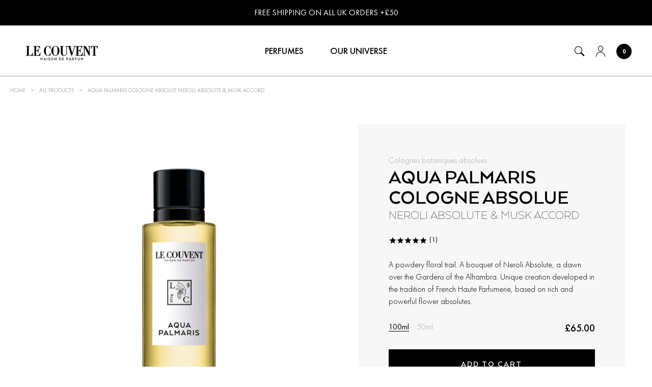

--- FILE ---
content_type: text/html; charset=utf-8
request_url: https://uk.lecouventparfums.com/products/cologne-botanique-absolue-aqua-palmaris?view=teaser&_=1768892930747
body_size: -38
content:


<a class="product product--teaser" href="/products/cologne-botanique-absolue-aqua-palmaris" title="Aqua Palmaris Cologne Absolue [Neroli Absolute & Musk Accord]" data-cursor-click>
  
  <div class="product__header"><div class="product__image lazyload lazyload--without-poor" data-bgset="//uk.lecouventparfums.com/cdn/shop/products/aqua-palmaris-100_480x480_crop_center.jpg?v=1643844732 480w,//uk.lecouventparfums.com/cdn/shop/products/aqua-palmaris-100_960x960_crop_center.jpg?v=1643844732 960w" data-sizes="auto"></div><div class="product__actions">
      <button class="btn btn--primary btn--block" data-product-modal="cologne-botanique-absolue-aqua-palmaris">Add to cart</button>
    </div>
  </div>
  <div class="product__content"><div class="product__type">Colognes botaniques absolues</div><div class="product__title">
      <h2>Aqua Palmaris Cologne Absolue <span>Neroli Absolute & Musk Accord</span></h2>
    </div>
    <div class="product__price"><span class="product__price-value">From £45.00</span></div>
  </div>
</a>



--- FILE ---
content_type: text/css
request_url: https://uk.lecouventparfums.com/cdn/shop/t/2/assets/theme.min.css?v=88876259117919752041698943269
body_size: 26858
content:
.clearfix{*zoom:1}.clearfix:after{content:"";display:table;clear:both}.visually-hidden{position:absolute!important;overflow:hidden;width:1px;height:1px;margin:-1px;padding:0;border:0;clip:rect(0 0 0 0)}.hidden,.hide{display:none!important;visibility:hidden!important}.js-focus-hidden:focus{outline:none}.label-hidden{position:absolute!important;overflow:hidden;width:1px;height:1px;margin:-1px;padding:0;border:0;clip:rect(0 0 0 0)}.no-placeholder .label-hidden,.visually-shown{position:inherit!important;overflow:auto;width:auto;height:auto;margin:0;clip:auto}.no-js:not(html){display:none}.no-js .no-js:not(html){display:block}.no-js .js,.supports-no-cookies:not(html){display:none}html.supports-no-cookies .supports-no-cookies:not(html){display:block}html.supports-no-cookies .supports-cookies{display:none}[data-bgset].lazyload--without-poor{opacity:0;transition:opacity .2s}[data-bgset].lazyload--without-poor.lazyloaded{opacity:1}[data-bgset] [class*=-poor]{position:absolute;top:0;left:0;right:0;bottom:0;opacity:1;background-repeat:no-repeat;background-position:50%;background-size:cover;transition:opacity .3s}[data-bgset].lazyloaded [class*=-poor]{opacity:0}img[class*=lazyload]{opacity:0;transition:opacity .2s}img[class*=lazyload].lazyloaded{opacity:1}@font-face{font-family:Futura;src:url(FuturaPT-Light.eot?v=9abe8cb70cc83d7341a8);src:url(FuturaPT-Light.eot?v=9abe8cb70cc83d7341a8?#iefix) format("embedded-opentype"),url(FuturaPT-Light.woff2?v=833892cda14625dfa20e) format("woff2"),url(FuturaPT-Light.woff?v=c4f8adde4f467a79d104) format("woff"),url(FuturaPT-Light.ttf?v=94e0c841a56d8c4885d5) format("truetype"),url(FuturaPT-Light.svg?v=24224f964e3a7d7856c5#FuturaPT-Light) format("svg");font-weight:300;font-style:normal;font-display:block}@font-face{font-family:Futura;src:url(FuturaPT-Book.eot?v=2f6b5289c0cd1606494a);src:url(FuturaPT-Book.eot?v=2f6b5289c0cd1606494a?#iefix) format("embedded-opentype"),url(FuturaPT-Book.woff2?v=1338b580b4c077f9ee7a) format("woff2"),url(FuturaPT-Book.woff?v=deb522082b6ab3703928) format("woff"),url(FuturaPT-Book.ttf?v=3e1d30c541212dd25fc1) format("truetype"),url(FuturaPT-Book.svg?v=8affd22edeb6f31c0b50#FuturaPT-Book) format("svg");font-weight:400;font-style:normal;font-display:block}@font-face{font-family:Futura;src:url(FuturaPT-Medium.eot?v=6236cd2546c6617060e4);src:url(FuturaPT-Medium.eot?v=6236cd2546c6617060e4?#iefix) format("embedded-opentype"),url(FuturaPT-Medium.woff2?v=a3430f12ebaad9ce4b0f) format("woff2"),url(FuturaPT-Medium.woff?v=fb11cb48fe63a1f03dbe) format("woff"),url(FuturaPT-Medium.ttf?v=6237847e268ee22647f4) format("truetype"),url(FuturaPT-Medium.svg?v=c5afc33ef743a878bc80#FuturaPT-Medium) format("svg");font-weight:500;font-style:normal;font-display:block}@font-face{font-family:Arquitecta;src:url(ArquitectaThin.eot?v=3c874877454d6d388354);src:url(ArquitectaThin.eot?v=3c874877454d6d388354?#iefix) format("embedded-opentype"),url(ArquitectaThin.woff2?v=3ce1e99d15318e6ac6a4) format("woff2"),url(ArquitectaThin.woff?v=4459de9ae633f9ab82cc) format("woff"),url(ArquitectaThin.ttf?v=dd67b96e078385a3418e) format("truetype"),url(ArquitectaThin.svg?v=3b491b3792baae2e4838#ArquitectaThin) format("svg");font-weight:300;font-style:normal;font-display:block}@font-face{font-family:Arquitecta;src:url(ArquitectaBold.eot?v=79211c9978248fd32d59);src:url(ArquitectaBold.eot?v=79211c9978248fd32d59?#iefix) format("embedded-opentype"),url(ArquitectaBold.woff2?v=6b1c1b7efe980716c046) format("woff2"),url(ArquitectaBold.woff?v=2bac9f0f4c2efa244bbc) format("woff"),url(ArquitectaBold.ttf?v=4bfaf1f0990615e57f25) format("truetype"),url(ArquitectaBold.svg?v=af04412381cd74f708c9#ArquitectaBold) format("svg");font-weight:700;font-style:normal;font-display:block}@font-face{font-family:icomoon;src:url(icomoon.eot?v=d3c0ad433c61b00897b2);src:url(icomoon.eot?v=d3c0ad433c61b00897b2#iefix) format("embedded-opentype"),url(icomoon.ttf?v=cb3554bdb47678a94da6) format("truetype"),url(icomoon.woff?v=85156354c36a756ed12b) format("woff"),url(icomoon.svg?v=defeac128fca29bc90e0#icomoon) format("svg");font-weight:400;font-style:normal;font-display:block}[class*=" icon-"],[class^=icon-]{font-family:icomoon!important;speak:none;font-style:normal;font-weight:400;font-feature-settings:normal;font-variant:normal;text-transform:none;line-height:1;letter-spacing:0;-webkit-font-smoothing:antialiased;-moz-osx-font-smoothing:grayscale}.icon-target:before{content:"\e918"}.icon-chevron-left:before{content:"\e919"}.icon-chevron-right:before{content:"\e91a"}.icon-arrow-left:before{content:"\e900"}.icon-arrow-right:before{content:"\e901"}.icon-account:before{content:"\e909"}.icon-replay:before{content:"\e915"}.icon-pause:before{content:"\e916"}.icon-play:before{content:"\e917"}.icon-success:before{content:"\e913"}.icon-sad:before{content:"\e912"}.icon-heart:before{content:"\e90b"}.icon-comment:before{content:"\e90c"}.icon-chevron-down:before{content:"\e902"}.icon-chevron-up:before{content:"\e903"}.icon-close:before{content:"\e905"}.icon-search:before{content:"\e906"}.icon-twitter:before{content:"\e914"}.icon-youtube:before{content:"\e907"}.icon-instagram:before{content:"\e904"}.icon-linkedin:before{content:"\e908"}.icon-facebook:before{content:"\e90a"}.icon-apple-pay:before{content:"\e90e"}.icon-mastercard:before{content:"\e90d"}.icon-paypal:before{content:"\e90f"}.icon-american-express:before{content:"\e910"}.icon-visa:before{content:"\e911"}@keyframes marquee{0%{margin-left:0%}to{margin-left:-50%}}html{line-height:1.15;-webkit-text-size-adjust:100%}body{margin:0}main{display:block}h1{font-size:2em;margin:.67em 0}hr{box-sizing:content-box;height:0;overflow:visible}pre{font-family:monospace,monospace;font-size:1em}a{background-color:transparent}abbr[title]{border-bottom:none;text-decoration:underline;-webkit-text-decoration:underline dotted;text-decoration:underline dotted}b,strong{font-weight:bolder}code,kbd,samp{font-family:monospace,monospace;font-size:1em}small{font-size:80%}sub,sup{font-size:75%;line-height:0;position:relative;vertical-align:baseline}sub{bottom:-0.25em}sup{top:-0.5em}img{border-style:none}button,input,optgroup,select,textarea{font-family:inherit;font-size:100%;line-height:1.15;margin:0}button,input{overflow:visible}button,select{text-transform:none}[type=button],[type=reset],[type=submit],button{-webkit-appearance:button}[type=button]::-moz-focus-inner,[type=reset]::-moz-focus-inner,[type=submit]::-moz-focus-inner,button::-moz-focus-inner{border-style:none;padding:0}[type=button]:-moz-focusring,[type=reset]:-moz-focusring,[type=submit]:-moz-focusring,button:-moz-focusring{outline:1px dotted ButtonText}fieldset{padding:.35em .75em .625em}legend{box-sizing:border-box;color:inherit;display:table;max-width:100%;padding:0;white-space:normal}progress{vertical-align:baseline}textarea{overflow:auto}[type=checkbox],[type=radio]{box-sizing:border-box;padding:0}[type=number]::-webkit-inner-spin-button,[type=number]::-webkit-outer-spin-button{height:auto}[type=search]{-webkit-appearance:textfield;outline-offset:-2px}[type=search]::-webkit-search-decoration{-webkit-appearance:none}::-webkit-file-upload-button{-webkit-appearance:button;font:inherit}details{display:block}summary{display:list-item}[hidden],template{display:none}*,:after,:before{box-sizing:border-box}body,button,input,select,textarea{-webkit-font-smoothing:antialiased;-webkit-text-size-adjust:100%}body,html{margin:0;padding:0}html{box-sizing:border-box}:root{font-size:16px}::selection{color:#fff;background-color:#000}::-moz-selection{color:#fff;background-color:#000}svg{visibility:visible}img{max-width:100%}h1,h2,h3,h4,h5,h6{font-size:inherit;font-weight:inherit}h1,h2,h3,h4,h5,h6,ol,p,ul{margin:0;padding:0}ol,ul{list-style:none}form{margin:0}button{border-radius:0}button.btn{outline:none}@media only screen and (max-width:62.4375rem){input,select,textarea{font-size:16px}}button,input[type=submit],label[for]{cursor:pointer}optgroup{font-weight:700}option{color:#000;background-color:#fff}[tabindex="-1"]:focus{outline:none}[role=button],a,button,div,input,label,select,span,textarea{touch-action:manipulation;-webkit-tap-highlight-color:rgba(0,0,0,0)}body{min-width:20rem;width:100%;font-family:Futura,-apple-system,BlinkMacSystemFont,Segoe UI,Roboto,Helvetica,Arial,sans-serif,Apple Color Emoji,Segoe UI Emoji,Segoe UI Symbol;font-weight:400;font-style:normal;color:#000;cursor:default;background-color:#fff;overflow-x:hidden;overflow-y:scroll}body.template-password{background-color:#000}body.body-is-locked{overflow:hidden}html{padding-bottom:0!important}body.theme-dev:after,body.theme-dev:before,body.theme-staging:after{z-index:9999;position:fixed;top:0;padding-left:.625rem;padding-right:.625rem;height:1.625rem;font-size:.6875rem;line-height:1.5rem;text-align:center;color:#fff;pointer-events:none;opacity:.6;background-color:#000}body.theme-dev:before{left:0;content:"small"}@media only screen and (min-width:48rem){body.theme-dev:before{content:"medium"}}@media only screen and (min-width:62.5rem){body.theme-dev:before{content:"large"}}@media only screen and (min-width:75rem){body.theme-dev:before{content:"widescreen"}}@media only screen and (min-width:87.5rem){body.theme-dev:before{content:"ultrawidescreen"}}body.theme-dev:after,body.theme-staging:after{right:0;content:"dev";font-weight:700;text-transform:uppercase}body.theme-staging:after{content:"staging";color:#000;background-color:#ffc700}.page{z-index:2;width:100%;background-color:#fff}.main,.page{position:relative}.template-password .main{display:flex;height:100vh;flex-wrap:wrap;justify-content:center;align-items:center}.container{*zoom:1}.container:after{content:"";display:table;clear:both}@media only screen and (max-width:47.9375rem){.container{padding-left:1.25rem;padding-right:1.25rem;width:100%}}@media only screen and (min-width:48rem){.container{margin-left:auto;margin-right:auto;width:45rem}}@media only screen and (min-width:62.5rem){.container{width:60rem}}@media only screen and (min-width:75rem){.container{width:73.4375rem}}@media only screen and (min-width:48rem){.container--small{width:32.5rem}}@media only screen and (min-width:62.5rem){.container--medium{width:55rem}}@media only screen and (min-width:87.5rem){.container--large{width:74.6875rem}}.container--fluid{margin-left:auto;margin-right:auto;width:100%;max-width:92.5rem}.container--fluid.container--large{max-width:75rem}@media only screen and (min-width:48rem){.container--fluid{padding-left:1.25rem;padding-right:1.25rem}}.btn{position:relative;display:inline-block;margin:0;border:.0625rem solid transparent;padding:.9375rem 1.5625rem;vertical-align:top;font-family:Arquitecta,-apple-system,BlinkMacSystemFont,Segoe UI,Roboto,Helvetica,Arial,sans-serif,Apple Color Emoji,Segoe UI Emoji,Segoe UI Symbol;font-weight:700;font-style:normal;font-size:.875rem;letter-spacing:.09375rem;line-height:1rem;letter-spacing:.0625rem;text-transform:uppercase;cursor:pointer;-webkit-user-select:none;-moz-user-select:none;user-select:none;-webkit-appearance:none;-moz-appearance:none;appearance:none;outline:none;text-align:center;-webkit-text-decoration:none;text-decoration:none;background-color:transparent;overflow:hidden;border-radius:0}@media only screen and (min-width:48rem){.btn{padding-top:1.3125rem;padding-bottom:1.3125rem;font-size:1rem;letter-spacing:.125rem}}@media only screen and (min-width:62.5rem){.btn{padding-left:2.5rem;padding-right:2.5rem}}.btn[disabled]{cursor:default}.btn[data-cart-add][data-button-label-success].btn--progress,.btn[data-cart-add][data-button-label-success].btn--success,.btn[disabled]{pointer-events:none}.btn[data-cart-add][data-button-label-success]:after,.btn[data-cart-add][data-button-label-success]:before{position:absolute;top:0;left:0}.btn[data-cart-add][data-button-label-success]:before{width:0;bottom:0;content:"";background-color:#fff;visibility:hidden;transition:transform .2s,visibility .3s;transition-timing-function:linear}.btn[data-cart-add][data-button-label-success]:after{top:50%;margin-top:-0.5rem;width:100%;height:1.125rem;content:attr(data-button-label-success);color:#000;letter-spacing:0;transform:translate3d(0,300%,0) translateZ(0);transition:transform .2s}.btn[data-cart-add][data-button-label-success].btn--progress:before{width:50%;visibility:visible;transition-delay:0s;transition:transform .2s,visibility .3s,width 1.5s}.btn[data-cart-add][data-button-label-success].btn--success:before{width:100%;visibility:visible;transition-delay:0s;transition:transform .2s,visibility .3s,width .5s}.btn[data-cart-add][data-button-label-success].btn--success:after{height:1.125rem;transform:translateZ(0) translateZ(0)}.btn[data-cart-add][data-button-label-success] .btn__label{position:relative;transform:translateZ(0) translateZ(0);transition:transform .2s}.btn[data-cart-add][data-button-label-success].btn--progress .btn__label,.btn[data-cart-add][data-button-label-success].btn--success .btn__label{transform:translate3d(0,-300%,0) translateZ(0)}.btn--primary{border-color:#000;background-color:#000}.btn--primary,.btn--primary:hover{transition:border-color .2s,color .2s,background-color .2s;color:#fff}.btn--primary:hover{border-color:#262626;background-color:#262626}.btn--secondary{border-color:#f7f7f7;background-color:#f7f7f7}.btn--secondary,.btn--secondary:hover{transition:border-color .2s,color .2s,background-color .2s;color:#000}.btn--secondary:hover{border-color:#eaeaea;background-color:#eaeaea}.btn--tertiary{color:#000;background-color:#fff}.btn--tertiary,.btn--tertiary:hover{transition:border-color .2s,color .2s,background-color .2s;border-color:#000}.btn--tertiary:hover{color:#fff;background-color:#000}.btn--block{display:block;padding-left:1.25rem;padding-right:1.25rem;width:100%}.btn--narrow{padding-top:.625rem;padding-bottom:.625rem;font-size:.75rem}@media only screen and (min-width:48rem){.btn--narrow{padding:.5625rem 1.875rem;font-size:.75rem;letter-spacing:.09375rem}}.btn--paddingless{padding-left:0;padding-right:0}.btn--disabled{opacity:.5}.btn__label{display:block}.btn__label strong{font-weight:300}.btn__label strong:before{display:inline-block;margin-left:.625rem;margin-right:.75rem;width:.25rem;height:.25rem;vertical-align:.125rem;content:"";background-color:#fff;border-radius:.25rem}.form{*zoom:1}.form:after{content:"";display:table;clear:both}.form input[type=date],.form input[type=email],.form input[type=password],.form input[type=search],.form input[type=tel],.form input[type=text],.form select,.form textarea{display:block;margin:0;border:0;border:.0625rem solid rgba(0,0,0,.5);padding:0 .9375rem;width:100%;height:3.125rem;font-family:Futura,-apple-system,BlinkMacSystemFont,Segoe UI,Roboto,Helvetica,Arial,sans-serif,Apple Color Emoji,Segoe UI Emoji,Segoe UI Symbol;font-weight:400;font-style:normal;font-size:1rem;color:#000;line-height:normal;outline:none;background-color:#fff;-webkit-appearance:none;-moz-appearance:none;appearance:none;border-radius:0;transition:border-color .2s}@media only screen and (min-width:48rem){.form input[type=date],.form input[type=email],.form input[type=password],.form input[type=search],.form input[type=tel],.form input[type=text],.form select,.form textarea{padding:0 1.25rem;height:3.75rem}}.form input[type=date]:focus,.form input[type=email]:focus,.form input[type=password]:focus,.form input[type=search]:focus,.form input[type=tel]:focus,.form input[type=text]:focus,.form select:focus,.form textarea:focus{border-color:#000}.form input[type=date].parsley-error,.form input[type=email].parsley-error,.form input[type=password].parsley-error,.form input[type=search].parsley-error,.form input[type=tel].parsley-error,.form input[type=text].parsley-error,.form select.parsley-error,.form textarea.parsley-error{border-color:#c93636}.form input[type=date].parsley-error::-webkit-input-placeholder,.form input[type=email].parsley-error::-webkit-input-placeholder,.form input[type=password].parsley-error::-webkit-input-placeholder,.form input[type=search].parsley-error::-webkit-input-placeholder,.form input[type=tel].parsley-error::-webkit-input-placeholder,.form input[type=text].parsley-error::-webkit-input-placeholder,.form select.parsley-error::-webkit-input-placeholder,.form textarea.parsley-error::-webkit-input-placeholder{color:#c93636}.form input[type=date].parsley-error:-ms-input-placeholder,.form input[type=email].parsley-error:-ms-input-placeholder,.form input[type=password].parsley-error:-ms-input-placeholder,.form input[type=search].parsley-error:-ms-input-placeholder,.form input[type=tel].parsley-error:-ms-input-placeholder,.form input[type=text].parsley-error:-ms-input-placeholder,.form select.parsley-error:-ms-input-placeholder,.form textarea.parsley-error:-ms-input-placeholder{color:#c93636}.form input[type=date].parsley-error:-moz-placeholder,.form input[type=date].parsley-error::-moz-placeholder,.form input[type=email].parsley-error:-moz-placeholder,.form input[type=email].parsley-error::-moz-placeholder,.form input[type=password].parsley-error:-moz-placeholder,.form input[type=password].parsley-error::-moz-placeholder,.form input[type=search].parsley-error:-moz-placeholder,.form input[type=search].parsley-error::-moz-placeholder,.form input[type=tel].parsley-error:-moz-placeholder,.form input[type=tel].parsley-error::-moz-placeholder,.form input[type=text].parsley-error:-moz-placeholder,.form input[type=text].parsley-error::-moz-placeholder,.form select.parsley-error:-moz-placeholder,.form select.parsley-error::-moz-placeholder,.form textarea.parsley-error:-moz-placeholder,.form textarea.parsley-error::-moz-placeholder{color:#c93636;opacity:1!important}.form input[type=date].parsley-error:focus,.form input[type=email].parsley-error:focus,.form input[type=password].parsley-error:focus,.form input[type=search].parsley-error:focus,.form input[type=tel].parsley-error:focus,.form input[type=text].parsley-error:focus,.form select.parsley-error:focus,.form textarea.parsley-error:focus{outline-color:#c93636}.form input[type=date]::-webkit-input-placeholder,.form input[type=email]::-webkit-input-placeholder,.form input[type=password]::-webkit-input-placeholder,.form input[type=search]::-webkit-input-placeholder,.form input[type=tel]::-webkit-input-placeholder,.form input[type=text]::-webkit-input-placeholder,.form select::-webkit-input-placeholder,.form textarea::-webkit-input-placeholder{color:#000}.form input[type=date]:-ms-input-placeholder,.form input[type=email]:-ms-input-placeholder,.form input[type=password]:-ms-input-placeholder,.form input[type=search]:-ms-input-placeholder,.form input[type=tel]:-ms-input-placeholder,.form input[type=text]:-ms-input-placeholder,.form select:-ms-input-placeholder,.form textarea:-ms-input-placeholder{color:#000}.form input[type=date]:-moz-placeholder,.form input[type=date]::-moz-placeholder,.form input[type=email]:-moz-placeholder,.form input[type=email]::-moz-placeholder,.form input[type=password]:-moz-placeholder,.form input[type=password]::-moz-placeholder,.form input[type=search]:-moz-placeholder,.form input[type=search]::-moz-placeholder,.form input[type=tel]:-moz-placeholder,.form input[type=tel]::-moz-placeholder,.form input[type=text]:-moz-placeholder,.form input[type=text]::-moz-placeholder,.form select:-moz-placeholder,.form select::-moz-placeholder,.form textarea:-moz-placeholder,.form textarea::-moz-placeholder{color:#000;opacity:1!important}.form input[type=search]::-ms-clear,.form input[type=search]::-ms-reveal{display:none;width:0;height:0}.form input[type=search]::-webkit-search-cancel-button,.form input[type=search]::-webkit-search-decoration,.form input[type=search]::-webkit-search-results-button,.form input[type=search]::-webkit-search-results-decoration{display:none}.form input[type=password]:not(:last-child){padding-right:7.5rem}@media only screen and (max-width:47.9375rem){.form input[type=password]:not(:last-child){padding-right:.9375rem}}.form input[type=password]+a{position:absolute;bottom:1rem;right:.9375rem;font-size:.875rem;line-height:1rem;color:#a7a9ab;-webkit-text-decoration:underline;text-decoration:underline}@media only screen and (min-width:48rem){.form input[type=password]+a{right:1.25rem;bottom:1.25rem}}.form input[type=password]+a{display:block}@media only screen and (max-width:47.9375rem){.form input[type=password]+a{display:none}}.form input[type=password]+a:hover{color:#000}.form .form__field+[data-link-recover]{display:none}@media only screen and (max-width:47.9375rem){.form .form__field+[data-link-recover]{display:block;margin-top:.625rem;text-align:center;color:#a7a9ab}}.form textarea{margin-top:1.875rem;border-width:.0625rem;padding:.9375rem;min-height:10.625rem;height:10.625rem;line-height:1.25rem;resize:none}@media only screen and (min-width:48rem){.form textarea{margin-top:4.375rem;padding:1.5625rem;min-height:14.375rem;height:14.375rem;line-height:1.625rem}}.form select{cursor:pointer}.form select.parsley-error{color:#c93636}.form .parsley-errors-list{display:none!important;visibility:hidden!important}.form label{color:#a7a9ab}.form label a{color:#a7a9ab;-webkit-text-decoration:underline;text-decoration:underline}.form label a:hover{color:#000}.form__field--floatinglabel label{z-index:4;position:absolute;top:.5rem;left:.9375rem;padding:0;font-size:.6875rem;line-height:1rem;pointer-events:none;opacity:0;transform:translate3d(0,100%,0);transition:opacity .2s,transform .2s}@media only screen and (min-width:48rem){.form__field--floatinglabel label{top:.75rem;left:1.25rem}}.form__field--floatinglabel.form__field--filled label{opacity:1;transform:translateZ(0)}.form__field--floatinglabel input[type=email],.form__field--floatinglabel input[type=password],.form__field--floatinglabel input[type=search],.form__field--floatinglabel input[type=tel],.form__field--floatinglabel input[type=text],.form__field--floatinglabel select,.form__field--floatinglabel textarea{transition:padding-top .2s}.form__field--floatinglabel.form__field--filled input[type=email],.form__field--floatinglabel.form__field--filled input[type=password],.form__field--floatinglabel.form__field--filled input[type=search],.form__field--floatinglabel.form__field--filled input[type=tel],.form__field--floatinglabel.form__field--filled input[type=text],.form__field--floatinglabel.form__field--filled select{padding-top:.875rem}@media only screen and (min-width:48rem){.form__field--floatinglabel.form__field--filled input[type=email],.form__field--floatinglabel.form__field--filled input[type=password],.form__field--floatinglabel.form__field--filled input[type=search],.form__field--floatinglabel.form__field--filled input[type=tel],.form__field--floatinglabel.form__field--filled input[type=text],.form__field--floatinglabel.form__field--filled select{padding-top:1.125rem}}.form__field--floatinglabel.form__field--filled textarea{padding-top:1.75rem}.form .errors{display:block;font-size:1rem;font-weight:300;line-height:1.25rem;color:#fff;margin-bottom:1.25rem;padding:.625rem .9375rem;background-color:#c93636}@media only screen and (min-width:48rem){.form .errors{line-height:1.625rem;margin-bottom:1.875rem;padding:.9375rem 1.25rem}}.form .errors a{color:#fff;-webkit-text-decoration:underline;text-decoration:underline}.form .form__instructions+.errors{margin-top:-0.9375rem}.form .errors li{display:block}.form__group+.form__group{margin-top:.9375rem}@media only screen and (min-width:48rem){.form__group{display:flex;justify-content:space-between}.form__group+.form__group{margin-top:2.5rem}}.form__field{position:relative}.form__field--center{margin-left:auto;margin-right:auto;width:13.75rem}@media only screen and (min-width:48rem){.form__group .form__field{width:48%}}.form__field+.form__field{margin-top:.9375rem}@media only screen and (min-width:48rem){.form__field+.form__field{margin-top:1.875rem}.form__group .form__field+.form__field{margin-top:0}}@media only screen and (min-width:62.5rem){.form__field+.form__field{margin-top:2.5rem}}.form__group+.form__field{margin-top:.9375rem}@media only screen and (min-width:48rem){.form__group+.form__field{margin-top:1.875rem}}.form__group+.form__field--center{margin-top:1.5625rem}@media only screen and (min-width:48rem){.form__group+.form__field--center{margin-top:3.125rem}}@media only screen and (min-width:62.5rem){.form__group+.form__field--center{margin-top:3.75rem}}.form__dropdown{position:relative}.form__dropdown:after{position:absolute;top:50%;right:1.25rem;margin-top:-0.25rem;height:.5rem;font-family:icomoon;font-size:.5rem;color:#000;content:"\e902";pointer-events:none}@media only screen and (min-width:48rem){.form__dropdown:after{margin-top:-0.375rem;height:.75rem;font-size:.75rem}}.form__checkbox{position:relative}.form__checkbox input[type=checkbox]{position:absolute;top:.125rem;left:0;border:0;width:.875rem;height:.875rem;vertical-align:top;cursor:pointer;outline:none;-webkit-appearance:none;-moz-appearance:none;appearance:none;-webkit-user-select:none;-moz-user-select:none;user-select:none;background-color:transparent}@media only screen and (min-width:48rem){.form__checkbox input[type=checkbox]{width:1rem;height:1rem}}.form__checkbox input[type=checkbox]:after,.form__checkbox input[type=checkbox]:before{position:absolute;content:"";pointer-events:none;visibility:visible}.form__checkbox input[type=checkbox]:before{top:0;bottom:0;left:0;right:0;border:.0625rem solid rgba(0,0,0,.3);transition:border-color .2s}.form__checkbox .parsley-error input[type=checkbox]:before{border-color:#c93636}.form__checkbox input[type=checkbox]:after{top:.25rem;left:.25rem;width:.375rem;height:.375rem;opacity:0;background-color:#000;transform:scale(0);transition:opacity .2s,transform .2s}@media only screen and (min-width:48rem){.form__checkbox input[type=checkbox]:after{width:.5rem;height:.5rem}}.form__checkbox input[type=checkbox]:checked:after{opacity:1;transform:scale(1)}.form__checkbox span{z-index:4;position:relative;display:block;padding-left:1.5625rem;font-size:.75rem;line-height:1rem;text-align:left;-webkit-user-select:none;-moz-user-select:none;user-select:none}@media only screen and (min-width:48rem){.form__checkbox span{padding-left:1.875rem;font-size:.875rem;line-height:1.25rem}}@media only screen and (min-width:62.5rem){.form__checkbox span{padding-bottom:.625rem}}.form__field--center .form__checkbox+span{font-size:.75rem;line-height:1.125rem;color:#000}@media only screen and (min-width:48rem){.form__field--center .form__checkbox+span{font-size:1rem;line-height:1.3125rem}}.form__instructions{font-size:1rem;font-weight:300;line-height:1.25rem;color:#000;padding-bottom:.9375rem;text-align:left}@media only screen and (min-width:48rem){.form__instructions{line-height:1.625rem;padding-bottom:2.5rem}}.form__instructions strong{font-weight:600}.form__required{margin-top:.625rem;font-size:.625rem;font-weight:300;line-height:.875rem;color:#a0a0a0}@media only screen and (min-width:48rem){.form__required{margin-top:.9375rem;font-size:.75rem;line-height:.9375rem}}.form__success{text-align:center}.form__success-title{display:block;font-family:Arquitecta,-apple-system,BlinkMacSystemFont,Segoe UI,Roboto,Helvetica,Arial,sans-serif,Apple Color Emoji,Segoe UI Emoji,Segoe UI Symbol;font-weight:700;text-transform:uppercase;color:#000;font-size:1.25rem;line-height:1.25rem}.form__success-title span{font-weight:300}.product__title .form__success-title span{display:block}@media only screen and (min-width:75rem){.form__success-title{font-size:1.5625rem;line-height:1.5625rem}}.form__success-subtitle{font-size:1rem;font-weight:300;line-height:1.25rem;color:#000;margin-top:.625rem}@media only screen and (min-width:48rem){.form__success-subtitle{line-height:1.625rem}}.form__success-actions{margin-top:1.875rem}@media only screen and (max-width:47.9375rem){.form__success-actions .btn{display:block;padding-left:1.25rem;padding-right:1.25rem;width:100%}.form__success-actions .btn+.btn{margin-top:.625rem}}@media only screen and (min-width:48rem){.form__success-actions{margin-top:3.125rem}.form__success-actions .btn+.btn{margin-left:1.25rem}}.form__actions{margin-top:1.875rem;text-align:center}@media only screen and (min-width:48rem){.form__actions{margin-top:2.5rem}}.form__required+.form__actions{margin-top:.9375rem}@media only screen and (min-width:48rem){.form__required+.form__actions{margin-top:1.875rem}}.form__field--center+.form__actions{margin-top:.625rem}@media only screen and (min-width:62.5rem){.form__field--center+.form__actions{margin-top:.3125rem}}@media only screen and (max-width:47.9375rem){.form--contact .form__actions .btn,.modal .form__actions .btn{display:block;padding-left:1.25rem;padding-right:1.25rem;width:100%}}.form__links{margin-top:.625rem;text-align:center}@media only screen and (min-width:48rem){.form__links{margin-top:1.5625rem}}.form__links a{border-bottom:.0625rem solid #a7a9ab;font-size:1rem;line-height:1.125rem;color:#a7a9ab;cursor:pointer;-webkit-text-decoration:none;text-decoration:none}.form__links a:hover{border-bottom-color:#000;color:#000}.form__mentions{margin-top:1.875rem;font-size:.75rem;font-weight:300;line-height:1.125rem;text-align:center}@media only screen and (min-width:48rem){.form__mentions{margin-top:3.75rem}}.shopify-challenge__container{padding-top:4.375rem;padding-bottom:1.875rem;max-width:none;text-align:center}@media only screen and (max-width:47.9375rem){.shopify-challenge__container{padding-left:.9375rem;padding-right:.9375rem}}@media only screen and (min-width:48rem){.shopify-challenge__container{padding-top:9.375rem;padding-bottom:3.125rem}}.shopify-challenge__container .g-recaptcha{margin-top:1.25rem;margin-bottom:0}@media only screen and (min-width:48rem){.shopify-challenge__container .g-recaptcha{margin-top:1.875rem}}.shopify-challenge__errors,.shopify-challenge__message{font-size:1rem;font-weight:300;line-height:1.25rem;color:#000}@media only screen and (min-width:48rem){.shopify-challenge__errors,.shopify-challenge__message{line-height:1.625rem}}.shopify-challenge__errors{font-weight:500}.shopify-challenge__container .shopify-challenge__button{position:relative;display:inline-block;padding:.9375rem 1.5625rem;vertical-align:top;font-family:Arquitecta,-apple-system,BlinkMacSystemFont,Segoe UI,Roboto,Helvetica,Arial,sans-serif,Apple Color Emoji,Segoe UI Emoji,Segoe UI Symbol;font-weight:700;font-style:normal;font-size:.875rem;letter-spacing:.09375rem;line-height:1rem;letter-spacing:.0625rem;text-transform:uppercase;cursor:pointer;-webkit-user-select:none;-moz-user-select:none;user-select:none;-webkit-appearance:none;-moz-appearance:none;appearance:none;outline:none;text-align:center;-webkit-text-decoration:none;text-decoration:none;background-color:transparent;overflow:hidden;border-radius:0;transition:border-color .2s,color .2s,background-color .2s;border:.0625rem solid #000;color:#fff;background-color:#000;margin:1.875rem 0 0}@media only screen and (min-width:48rem){.shopify-challenge__container .shopify-challenge__button{padding-top:1.3125rem;padding-bottom:1.3125rem;font-size:1rem;letter-spacing:.125rem}}@media only screen and (min-width:62.5rem){.shopify-challenge__container .shopify-challenge__button{padding-left:2.5rem;padding-right:2.5rem}}.shopify-challenge__container .shopify-challenge__button:hover{transition:border-color .2s,color .2s,background-color .2s;border-color:#262626;color:#fff;background-color:#262626}@media only screen and (min-width:48rem){.shopify-challenge__container .shopify-challenge__button{margin-top:3.125rem}}body.compensate-for-scrollbar{overflow:hidden}.fancybox-active{height:auto}.fancybox-is-hidden{left:-9999px;margin:0;position:absolute!important;top:-9999px;visibility:hidden}.fancybox-container{-webkit-backface-visibility:hidden;height:100%;left:0;outline:none;position:fixed;-webkit-tap-highlight-color:rgba(0,0,0,0);top:0;touch-action:manipulation;transform:translateZ(0);width:100%;z-index:99992}.fancybox-container *{box-sizing:border-box}.fancybox-bg,.fancybox-inner,.fancybox-outer,.fancybox-stage{bottom:0;left:0;position:absolute;right:0;top:0}.fancybox-outer{-webkit-overflow-scrolling:touch;overflow-y:auto}.fancybox-bg{background:#1e1e1e;opacity:0;transition-duration:inherit;transition-property:opacity;transition-timing-function:cubic-bezier(0.47,0,0.74,0.71)}.fancybox-is-open .fancybox-bg{opacity:.9;transition-timing-function:cubic-bezier(0.22,0.61,0.36,1)}.fancybox-caption,.fancybox-infobar,.fancybox-navigation .fancybox-button,.fancybox-toolbar{direction:ltr;opacity:0;position:absolute;transition:opacity .25s ease,visibility 0s ease .25s;visibility:hidden;z-index:99997}.fancybox-show-caption .fancybox-caption,.fancybox-show-infobar .fancybox-infobar,.fancybox-show-nav .fancybox-navigation .fancybox-button,.fancybox-show-toolbar .fancybox-toolbar{opacity:1;transition:opacity .25s ease 0s,visibility 0s ease 0s;visibility:visible}.fancybox-infobar{color:#ccc;font-size:13px;-webkit-font-smoothing:subpixel-antialiased;height:44px;left:0;line-height:44px;min-width:44px;mix-blend-mode:difference;padding:0 10px;pointer-events:none;top:0;-webkit-touch-callout:none;-webkit-user-select:none;-moz-user-select:none;user-select:none}.fancybox-toolbar{right:0;top:0}.fancybox-stage{direction:ltr;overflow:visible;transform:translateZ(0);z-index:99994}.fancybox-is-open .fancybox-stage{overflow:hidden}.fancybox-slide{-webkit-backface-visibility:hidden;display:none;height:100%;left:0;outline:none;overflow:auto;-webkit-overflow-scrolling:touch;padding:44px;position:absolute;text-align:center;top:0;transition-property:transform,opacity;white-space:normal;width:100%;z-index:99994}.fancybox-slide:before{content:"";display:inline-block;font-size:0;height:100%;vertical-align:middle;width:0}.fancybox-is-sliding .fancybox-slide,.fancybox-slide--current,.fancybox-slide--next,.fancybox-slide--previous{display:block}.fancybox-slide--image{overflow:hidden;padding:44px 0}.fancybox-slide--image:before{display:none}.fancybox-slide--html{padding:6px}.fancybox-content{background:#fff;display:inline-block;margin:0;max-width:100%;overflow:auto;-webkit-overflow-scrolling:touch;padding:44px;position:relative;text-align:left;vertical-align:middle}.fancybox-slide--image .fancybox-content{animation-timing-function:cubic-bezier(0.5,0,0.14,1);-webkit-backface-visibility:hidden;background:transparent;background-repeat:no-repeat;background-size:100% 100%;left:0;max-width:none;overflow:visible;padding:0;position:absolute;top:0;transform-origin:top left;transition-property:transform,opacity;-webkit-user-select:none;-moz-user-select:none;user-select:none;z-index:99995}.fancybox-can-zoomOut .fancybox-content{cursor:zoom-out}.fancybox-can-zoomIn .fancybox-content{cursor:zoom-in}.fancybox-can-pan .fancybox-content,.fancybox-can-swipe .fancybox-content{cursor:grab}.fancybox-is-grabbing .fancybox-content{cursor:grabbing}.fancybox-container [data-selectable=true]{cursor:text}.fancybox-image,.fancybox-spaceball{background:transparent;border:0;height:100%;left:0;margin:0;max-height:none;max-width:none;padding:0;position:absolute;top:0;-webkit-user-select:none;-moz-user-select:none;user-select:none;width:100%}.fancybox-spaceball{z-index:1}.fancybox-slide--iframe .fancybox-content,.fancybox-slide--map .fancybox-content,.fancybox-slide--pdf .fancybox-content,.fancybox-slide--video .fancybox-content{height:100%;overflow:visible;padding:0;width:100%}.fancybox-slide--video .fancybox-content{background:#000}.fancybox-slide--map .fancybox-content{background:#e5e3df}.fancybox-slide--iframe .fancybox-content{background:#fff}.fancybox-iframe,.fancybox-video{background:transparent;border:0;display:block;height:100%;margin:0;overflow:hidden;padding:0;width:100%}.fancybox-iframe{left:0;position:absolute;top:0}.fancybox-error{background:#fff;cursor:default;max-width:400px;padding:40px;width:100%}.fancybox-error p{color:#444;font-size:16px;line-height:20px;margin:0;padding:0}.fancybox-button{background:rgba(30,30,30,.6);border:0;border-radius:0;box-shadow:none;cursor:pointer;display:inline-block;height:44px;margin:0;padding:10px;position:relative;transition:color .2s;vertical-align:top;visibility:inherit;width:44px}.fancybox-button,.fancybox-button:link,.fancybox-button:visited{color:#ccc}.fancybox-button:hover{color:#fff}.fancybox-button:focus{outline:none}.fancybox-button.fancybox-focus{outline:1px dotted}.fancybox-button[disabled],.fancybox-button[disabled]:hover{color:#888;cursor:default;outline:none}.fancybox-button div{height:100%}.fancybox-button svg{display:block;height:100%;overflow:visible;position:relative;width:100%}.fancybox-button svg path{fill:currentColor;stroke-width:0}.fancybox-button--fsenter svg:nth-child(2),.fancybox-button--fsexit svg:first-child,.fancybox-button--pause svg:first-child,.fancybox-button--play svg:nth-child(2){display:none}.fancybox-progress{background:#ff5268;height:2px;left:0;position:absolute;right:0;top:0;transform:scaleX(0);transform-origin:0;transition-property:transform;transition-timing-function:linear;z-index:99998}.fancybox-close-small{background:transparent;border:0;border-radius:0;color:#ccc;cursor:pointer;opacity:.8;padding:8px;position:absolute;right:-12px;top:-44px;z-index:401}.fancybox-close-small:hover{color:#fff;opacity:1}.fancybox-slide--html .fancybox-close-small{color:currentColor;padding:10px;right:0;top:0}.fancybox-slide--image.fancybox-is-scaling .fancybox-content{overflow:hidden}.fancybox-is-scaling .fancybox-close-small,.fancybox-is-zoomable.fancybox-can-pan .fancybox-close-small{display:none}.fancybox-navigation .fancybox-button{background-clip:content-box;height:100px;opacity:0;position:absolute;top:calc(50% - 50px);width:70px}.fancybox-navigation .fancybox-button div{padding:7px}.fancybox-navigation .fancybox-button--arrow_left{left:0;left:env(safe-area-inset-left);padding:31px 26px 31px 6px}.fancybox-navigation .fancybox-button--arrow_right{padding:31px 6px 31px 26px;right:0;right:env(safe-area-inset-right)}.fancybox-caption{background:linear-gradient(0deg,rgba(0,0,0,.85) 0%,rgba(0,0,0,.3) 50%,rgba(0,0,0,.15) 65%,rgba(0,0,0,.075) 75.5%,rgba(0,0,0,.037) 82.85%,rgba(0,0,0,.019) 88%,transparent);bottom:0;color:#eee;font-size:14px;font-weight:400;left:0;line-height:1.5;padding:75px 44px 25px;pointer-events:none;right:0;text-align:center;z-index:99996}.fancybox-caption--separate{margin-top:-50px}.fancybox-caption__body{max-height:50vh;overflow:auto;pointer-events:all}.fancybox-caption a,.fancybox-caption a:link,.fancybox-caption a:visited{color:#ccc;-webkit-text-decoration:none;text-decoration:none}.fancybox-caption a:hover{color:#fff;-webkit-text-decoration:underline;text-decoration:underline}.fancybox-loading{animation:fancybox-rotate 1s linear infinite;background:transparent;border:4px solid;border-color:#888 #888 #fff;border-radius:50%;height:50px;left:50%;margin:-25px 0 0 -25px;opacity:.7;padding:0;position:absolute;top:50%;width:50px;z-index:99999}@keyframes fancybox-rotate{to{transform:rotate(360deg)}}.fancybox-animated{transition-timing-function:cubic-bezier(0,0,0.25,1)}.fancybox-fx-slide.fancybox-slide--previous{opacity:0;transform:translate3d(-100%,0,0)}.fancybox-fx-slide.fancybox-slide--next{opacity:0;transform:translate3d(100%,0,0)}.fancybox-fx-slide.fancybox-slide--current{opacity:1;transform:translateZ(0)}.fancybox-fx-fade.fancybox-slide--next,.fancybox-fx-fade.fancybox-slide--previous{opacity:0;transition-timing-function:cubic-bezier(0.19,1,0.22,1)}.fancybox-fx-fade.fancybox-slide--current{opacity:1}.fancybox-fx-zoom-in-out.fancybox-slide--previous{opacity:0;transform:scale3d(1.5,1.5,1.5)}.fancybox-fx-zoom-in-out.fancybox-slide--next{opacity:0;transform:scale3d(0.5,0.5,0.5)}.fancybox-fx-zoom-in-out.fancybox-slide--current{opacity:1;transform:scaleX(1)}.fancybox-fx-rotate.fancybox-slide--previous{opacity:0;transform:rotate(-360deg)}.fancybox-fx-rotate.fancybox-slide--next{opacity:0;transform:rotate(360deg)}.fancybox-fx-rotate.fancybox-slide--current{opacity:1;transform:rotate(0deg)}.fancybox-fx-circular.fancybox-slide--previous{opacity:0;transform:scale3d(0,0,0) translate3d(-100%,0,0)}.fancybox-fx-circular.fancybox-slide--next{opacity:0;transform:scale3d(0,0,0) translate3d(100%,0,0)}.fancybox-fx-circular.fancybox-slide--current{opacity:1;transform:scaleX(1) translateZ(0)}.fancybox-fx-tube.fancybox-slide--previous{transform:translate3d(-100%,0,0) scale(0.1) skew(-10deg)}.fancybox-fx-tube.fancybox-slide--next{transform:translate3d(100%,0,0) scale(0.1) skew(10deg)}.fancybox-fx-tube.fancybox-slide--current{transform:translateZ(0) scale(1)}@media (max-height:576px){.fancybox-slide{padding-left:6px;padding-right:6px}.fancybox-slide--image{padding:6px 0}.fancybox-close-small{right:-6px}.fancybox-slide--image .fancybox-close-small{background:#4e4e4e;color:#f2f4f6;height:36px;opacity:1;padding:6px;right:0;top:0;width:36px}.fancybox-caption{padding-left:12px;padding-right:12px}}.fancybox-share{background:#f4f4f4;border-radius:3px;max-width:90%;padding:30px;text-align:center}.fancybox-share h1{color:#222;font-size:35px;font-weight:700;margin:0 0 20px}.fancybox-share p{margin:0;padding:0}.fancybox-share__button{border:0;border-radius:3px;display:inline-block;font-size:14px;font-weight:700;line-height:40px;margin:0 5px 10px;min-width:130px;padding:0 15px;-webkit-text-decoration:none;text-decoration:none;transition:all .2s;-webkit-user-select:none;-moz-user-select:none;user-select:none;white-space:nowrap}.fancybox-share__button:link,.fancybox-share__button:visited{color:#fff}.fancybox-share__button:hover{-webkit-text-decoration:none;text-decoration:none}.fancybox-share__button--fb{background:#3b5998}.fancybox-share__button--fb:hover{background:#344e86}.fancybox-share__button--pt{background:#bd081d}.fancybox-share__button--pt:hover{background:#aa0719}.fancybox-share__button--tw{background:#1da1f2}.fancybox-share__button--tw:hover{background:#0d95e8}.fancybox-share__button svg{height:25px;margin-right:7px;position:relative;top:-1px;vertical-align:middle;width:25px}.fancybox-share__button svg path{fill:#fff}.fancybox-share__input{background:transparent;border:0;border-bottom:1px solid #d7d7d7;border-radius:0;color:#5d5b5b;font-size:14px;margin:10px 0 0;outline:none;padding:10px 15px;width:100%}.fancybox-thumbs{background:#ddd;bottom:0;display:none;margin:0;-webkit-overflow-scrolling:touch;-ms-overflow-style:-ms-autohiding-scrollbar;padding:2px 2px 4px;position:absolute;right:0;-webkit-tap-highlight-color:rgba(0,0,0,0);top:0;width:212px;z-index:99995}.fancybox-thumbs-x{overflow-x:auto;overflow-y:hidden}.fancybox-show-thumbs .fancybox-thumbs{display:block}.fancybox-show-thumbs .fancybox-inner{right:212px}.fancybox-thumbs__list{font-size:0;height:100%;list-style:none;margin:0;overflow-x:hidden;overflow-y:auto;padding:0;position:absolute;position:relative;white-space:nowrap;width:100%}.fancybox-thumbs-x .fancybox-thumbs__list{overflow:hidden}.fancybox-thumbs-y .fancybox-thumbs__list::-webkit-scrollbar{width:7px}.fancybox-thumbs-y .fancybox-thumbs__list::-webkit-scrollbar-track{background:#fff;border-radius:10px;box-shadow:inset 0 0 6px rgba(0,0,0,.3)}.fancybox-thumbs-y .fancybox-thumbs__list::-webkit-scrollbar-thumb{background:#2a2a2a;border-radius:10px}.fancybox-thumbs__list a{-webkit-backface-visibility:hidden;backface-visibility:hidden;background-color:rgba(0,0,0,.1);background-position:50%;background-repeat:no-repeat;background-size:cover;cursor:pointer;float:left;height:75px;margin:2px;max-height:calc(100% - 8px);max-width:calc(50% - 4px);outline:none;overflow:hidden;padding:0;position:relative;-webkit-tap-highlight-color:rgba(0,0,0,0);width:100px}.fancybox-thumbs__list a:before{border:6px solid #ff5268;bottom:0;content:"";left:0;opacity:0;position:absolute;right:0;top:0;transition:all .2s cubic-bezier(0.25,0.46,0.45,0.94);z-index:99991}.fancybox-thumbs__list a:focus:before{opacity:.5}.fancybox-thumbs__list a.fancybox-thumbs-active:before{opacity:1}@media (max-width:576px){.fancybox-thumbs{width:110px}.fancybox-show-thumbs .fancybox-inner{right:110px}.fancybox-thumbs__list a{max-width:calc(100% - 10px)}}.fancybox-show-thumbs .fancybox-inner{left:0;right:0!important}@media only screen and (min-width:62.5rem){.fancybox-show-thumbs .fancybox-inner{left:10.625rem}}.fancybox-bg,.fancybox-is-open .fancybox-bg{opacity:1;background-color:#fff}@media only screen and (max-width:47.9375rem){.fancybox-slide{padding:5rem .9375rem}}@media only screen and (min-width:48rem)and (max-width:62.4375rem){.fancybox-slide{padding:9.375rem 3.75rem}}@media only screen and (min-width:62.5rem){.fancybox-slide{padding:3.75rem 0}}.fancybox-thumbs{padding:0;background-color:transparent}@media only screen and (max-width:47.9375rem){.fancybox-thumbs{top:auto;bottom:-3.75rem;left:0;width:auto;right:0;transition:bottom .2s}.fancybox-is-open .fancybox-thumbs{bottom:.9375rem}}@media only screen and (min-width:48rem)and (max-width:62.4375rem){.fancybox-thumbs{top:auto;bottom:-3.75rem;left:0;width:auto;right:0;transition:bottom .2s}.fancybox-is-open .fancybox-thumbs{bottom:.9375rem}}@media only screen and (min-width:62.5rem){.fancybox-thumbs{top:3.75rem;bottom:3.75rem;left:-8.125rem;right:auto!important;width:8.125rem;transition:left .2s}.fancybox-is-open .fancybox-thumbs{left:3.75rem}.fancybox-thumbs__list{padding-right:1.25rem!important;width:100%!important;overflow-y:auto!important}}.fancybox-thumbs__list a{margin:0;max-width:none;max-height:none;opacity:.4;transition:opacity .2s}@media only screen and (max-width:62.4375rem){.fancybox-thumbs__list a{float:left}}@media only screen and (max-width:47.9375rem){.fancybox-thumbs__list a{margin-left:.3125rem;width:3.125rem;max-width:3.125rem;height:3.125rem;max-height:3.125rem}.fancybox-thumbs__list a:first-child{margin-left:.9375rem}}@media only screen and (min-width:48rem)and (max-width:62.4375rem){.fancybox-thumbs__list a{margin-left:.625rem;width:6.25rem;max-width:6.25rem;height:6.25rem;max-height:6.25rem}.fancybox-thumbs__list a:first-child{margin-left:3.75rem}}@media only screen and (min-width:62.5rem){.fancybox-thumbs__list a{display:block;width:100%;height:6.875rem}.fancybox-thumbs__list a+a{margin-top:.625rem}}.fancybox-thumbs__list a.fancybox-thumbs-active{opacity:1}.fancybox-thumbs__list a:before{display:none!important;visibility:hidden!important}.fancybox-toolbar{display:block;opacity:1;visibility:visible;transition:right .2s}@media only screen and (max-width:47.9375rem){.fancybox-toolbar{top:.9375rem;right:-3.125rem}.fancybox-is-open .fancybox-toolbar{right:.9375rem}}@media only screen and (min-width:48rem){.fancybox-toolbar{top:1.875rem;right:-6.25rem}.fancybox-is-open .fancybox-toolbar{right:1.875rem}}.fancybox-button{color:#fff;background-color:#000}.fancybox-button--arrow_left,.fancybox-button--arrow_right{font-size:.875rem}.fancybox-navigation .fancybox-button--arrow_left{left:.9375rem}@media only screen and (min-width:48rem){.fancybox-navigation .fancybox-button--arrow_left{left:1.875rem}}.fancybox-navigation .fancybox-button--arrow_right{right:.9375rem}@media only screen and (min-width:48rem){.fancybox-navigation .fancybox-button--arrow_right{right:1.875rem}}.fancybox-close-small{display:none!important;visibility:hidden!important}.fancybox-button--close{position:absolute;top:0;right:0;border:.0625rem solid #000;padding:0;width:1.375rem;height:1.375rem;font-size:.5rem;line-height:1.375rem;color:#000;text-align:center;cursor:pointer;background-color:transparent;mix-blend-mode:difference}@media only screen and (min-width:48rem){.fancybox-button--close{width:2.5rem;height:2.5rem;font-size:.75rem;line-height:2.5rem}}.fancybox-button--close:hover{color:#fff;background-color:#000}.fancybox-slide--image .fancybox-content{background-color:#fff}.cc-window.cc-floating{z-index:900;border:.0625rem solid #000;padding:1.25rem .9375rem!important;background-color:#a0a0a0}@media only screen and (max-width:47.9375rem){.cc-window.cc-floating{bottom:.9375rem;left:.9375rem;right:.9375rem}}@media only screen and (min-width:48rem){.cc-window.cc-floating{padding:1.25rem!important;max-width:25rem!important}}@media only screen and (min-width:62.5rem){.cc-window.cc-floating{right:2.5rem!important;bottom:2.5rem!important;padding:1.5625rem 1.875rem 1.875rem!important}}.cc-window.cc-floating .cc-message{font-family:Futura,-apple-system,BlinkMacSystemFont,Segoe UI,Roboto,Helvetica,Arial,sans-serif,Apple Color Emoji,Segoe UI Emoji,Segoe UI Symbol;font-weight:400;font-style:normal;font-size:.6875rem;font-weight:300;line-height:1.0625rem}@media only screen and (min-width:48rem){.cc-window.cc-floating .cc-message{font-size:.875rem;line-height:1.75rem}}.cc-window .cc-link{display:block;padding:0;opacity:1;font-weight:600;color:#000;-webkit-text-decoration:none;text-decoration:none}.cc-window .cc-compliance{margin-top:.3125rem}@media only screen and (min-width:48rem){.cc-window .cc-compliance{margin-top:.625rem}}.cc-window .cc-btn{position:relative;display:inline-block;margin:0;vertical-align:top;font-family:Arquitecta,-apple-system,BlinkMacSystemFont,Segoe UI,Roboto,Helvetica,Arial,sans-serif,Apple Color Emoji,Segoe UI Emoji,Segoe UI Symbol;font-weight:700;font-style:normal;font-size:.875rem;letter-spacing:.09375rem;line-height:1rem;letter-spacing:.0625rem;text-transform:uppercase;cursor:pointer;-webkit-user-select:none;-moz-user-select:none;user-select:none;-webkit-appearance:none;-moz-appearance:none;appearance:none;outline:none;text-align:center;-webkit-text-decoration:none;text-decoration:none;background-color:transparent;overflow:hidden;border-radius:0;transition:border-color .2s,color .2s,background-color .2s;border:.0625rem solid #000;color:#fff;background-color:#000;display:block;padding:.9375rem 1.25rem;width:100%}@media only screen and (min-width:48rem){.cc-window .cc-btn{padding-top:1.3125rem;padding-bottom:1.3125rem;font-size:1rem;letter-spacing:.125rem}}@media only screen and (min-width:62.5rem){.cc-window .cc-btn{padding-left:2.5rem;padding-right:2.5rem}}.cc-window .cc-btn:hover{transition:border-color .2s,color .2s,background-color .2s;border-color:#262626;color:#fff;background-color:#262626}#shutter-reviews .stamped-container,#stamped-main-widget{margin:0!important}.stamped-header,.stamped-review-avatar,.stamped-review-footer,.stamped-reviews-filter,.stamped-tab-container{height:0!important;display:none!important;visibility:hidden!important}div[data-widget-style=standard] .stamped-tab-container ul.stamped-tabs{display:none!important;visibility:hidden!important}div[data-widget-style=standard] [class*=stamped-fa-],div[data-widget-style=standard] [class*=stamped-fa-]:before{color:#000}.template-page-storelocator-uniqueparis .zsl__main,.template-page-storelocator-uniqueparis .zsl__main button,.template-page-storelocator-uniqueparis .zsl__main input,.template-page-storelocator-uniqueparis .zsl__main select,.template-page-storelocator-uniqueparis .zsl__main textarea,.template-page-storelocator-uniqueparis main,.template-page-storelocator-uniqueparis main button,.template-page-storelocator-uniqueparis main input,.template-page-storelocator-uniqueparis main select,.template-page-storelocator-uniqueparis main textarea{font-family:Futura,-apple-system,BlinkMacSystemFont,Segoe UI,Roboto,Helvetica,Arial,sans-serif,Apple Color Emoji,Segoe UI Emoji,Segoe UI Symbol!important}.template-page-storelocator-uniqueparis .zsl__map-zoom-controls{margin-right:3.5rem;margin-bottom:3.5rem}.template-page-storelocator-uniqueparis .zsl__map-zoom-control{width:3.5rem;height:2.375rem;line-height:2.375rem;color:#000;border-radius:0!important;border-radius:initial!important;border-color:#000;font-weight:300}@media only screen and (min-width:48rem){.template-page-storelocator-uniqueparis .zsl__map-zoom-control{height:3.5rem;line-height:3.375rem}}.template-page-storelocator-uniqueparis .zsl__map-zoom-control:hover{background-color:#000;color:#fff!important}.template-page-storelocator-uniqueparis .zsl__map-zoom-control:last-child{margin-top:.3125rem}.template-page-storelocator-uniqueparis .zsl__map-search-control{margin-top:0;border:.0625rem solid #000;height:2.375rem;line-height:1.875rem;font-size:1rem;font-weight:300;color:#000;background-color:#fff;border-radius:0;border-radius:initial}@media only screen and (min-width:48rem){.template-page-storelocator-uniqueparis .zsl__map-search-control{height:3.5rem;font-size:1rem;line-height:3.125rem;margin-top:3.5rem}}.template-page-storelocator-uniqueparis .zsl__map-close{border-radius:0;margin-top:1.25rem;margin-right:1.25rem;width:2.375rem;height:2.375rem;line-height:2.375rem}@media only screen and (min-width:48rem){.template-page-storelocator-uniqueparis .zsl__map-close{margin-top:3.5rem;margin-right:3.5rem;width:3.5rem;height:3.5rem;line-height:3.5rem}}.template-page-storelocator-uniqueparis .zsl__form-geoloc{border:.0625rem solid #000;height:2.375rem;width:2.375rem;font-size:1.25rem;line-height:2.5rem;color:#000;border-radius:0;border-radius:initial}@media only screen and (min-width:48rem){.template-page-storelocator-uniqueparis .zsl__form-geoloc{height:3.5rem;width:3.5rem;font-size:1.625rem;line-height:3.75rem}}.template-page-storelocator-uniqueparis .zsl__form-geoloc:hover{background-color:#000;color:#fff!important}.template-page-storelocator-uniqueparis .zsl__form{width:20.625rem;height:2.375rem;border-radius:0;border-radius:initial;border:.0625rem solid #000}@media only screen and (max-width:62.4375rem){.template-page-storelocator-uniqueparis .zsl__form{right:0;width:auto}}@media only screen and (min-width:48rem){.template-page-storelocator-uniqueparis .zsl__form{height:3.5rem}}.template-page-storelocator-uniqueparis .zsl__form--focus{border:.0625rem solid #000}.template-page-storelocator-uniqueparis .zsl__form--focus .zsl__form-search{height:2.25rem}@media only screen and (min-width:48rem){.template-page-storelocator-uniqueparis .zsl__form--focus .zsl__form-search{height:3.375rem}}.template-page-storelocator-uniqueparis .zsl__form:after{margin-top:.25rem}.template-page-storelocator-uniqueparis .zsl__form-search{padding-top:0;height:2.25rem;line-height:3.125rem;font-weight:300;font-size:1rem;border-radius:0;border-radius:initial;color:#000!important}@media only screen and (min-width:48rem){.template-page-storelocator-uniqueparis .zsl__form-search{height:3.375rem;font-size:1rem;line-height:2.5rem}}.template-page-storelocator-uniqueparis .zsl__form-search::-webkit-input-placeholder{padding-top:.4375rem;line-height:normal;font-size:.75rem;font-weight:300;color:#a7a9ab!important}@media only screen and (min-width:48rem){.template-page-storelocator-uniqueparis .zsl__form-search::-webkit-input-placeholder{font-size:1rem}}.template-page-storelocator-uniqueparis .zsl__form-search:-ms-input-placeholder{padding-top:.4375rem;line-height:normal;font-size:.75rem;font-weight:300;color:#a7a9ab!important}@media only screen and (min-width:48rem){.template-page-storelocator-uniqueparis .zsl__form-search:-ms-input-placeholder{font-size:1rem}}.template-page-storelocator-uniqueparis .zsl__form-search::-moz-placeholder{padding-top:.4375rem;line-height:normal;font-size:.75rem;font-weight:300;color:#a7a9ab!important;opacity:1!important}@media only screen and (min-width:48rem){.template-page-storelocator-uniqueparis .zsl__form-search::-moz-placeholder{font-size:1rem}}.template-page-storelocator-uniqueparis .zsl__form-search:-moz-placeholder{padding-top:.4375rem;line-height:normal;font-size:.75rem;font-weight:300;color:#a7a9ab!important;opacity:1!important}@media only screen and (min-width:48rem){.template-page-storelocator-uniqueparis .zsl__form-search:-moz-placeholder{font-size:1rem}}.template-page-storelocator-uniqueparis .zsl__form-search-button{width:2.375rem;line-height:2.125rem;margin-top:0;font-size:.75rem;border-radius:0;border-radius:initial}@media only screen and (min-width:48rem){.template-page-storelocator-uniqueparis .zsl__form-search-button{width:3.5rem;line-height:3.25rem;font-size:1rem}}.template-page-storelocator-uniqueparis .zsl__categories-counter{padding:0 1rem;height:2.375rem;font-weight:300;font-size:1rem;line-height:2.375rem;border:.0625rem solid;border-color:#000 #000 #a7a9ab}@media only screen and (min-width:48rem){.template-page-storelocator-uniqueparis .zsl__categories-counter{height:3.5rem;line-height:3.5rem}}.template-page-storelocator-uniqueparis .zsl__categories-counter--empty{border:.0625rem solid #000}@media only screen and (min-width:48rem){.template-page-storelocator-uniqueparis .zsl__stores{margin-top:.9375rem}.template-page-storelocator-uniqueparis .zsl__single-area{position:absolute;top:6.25rem;bottom:3.4375rem;left:3.5rem}}.template-page-storelocator-uniqueparis .zsl__single-area--visible{border-bottom:.0625rem solid #000}@media only screen and (min-width:48rem){.template-page-storelocator-uniqueparis .zsl__sidebar{top:3.5rem;left:3.5rem}.template-page-storelocator-uniqueparis .zsl__sidebar--stores{bottom:3.4375rem}.template-page-storelocator-uniqueparis .zsl__sidebar--stores .zsl__stores{margin-top:1.5625rem;border-bottom:.0625rem solid #000}}.template-page-storelocator-uniqueparis .zsl__categories-counter-filters{font-size:.75rem;font-weight:300;text-transform:uppercase}.template-page-storelocator-uniqueparis .zsl__form-checkbox,.template-page-storelocator-uniqueparis .zsl__form-checkbox input[type=checkbox],.template-page-storelocator-uniqueparis .zsl__input-checkbox{border-radius:0;outline:none;border-color:#a7a9ab;height:1.125rem;width:1.125rem}@media only screen and (min-width:48rem){.template-page-storelocator-uniqueparis .zsl__form-checkbox,.template-page-storelocator-uniqueparis .zsl__form-checkbox input[type=checkbox],.template-page-storelocator-uniqueparis .zsl__input-checkbox{height:1.25rem;width:1.25rem}}.template-page-storelocator-uniqueparis .zsl__form-checkbox input[type=checkbox]:before,.template-page-storelocator-uniqueparis .zsl__form-checkbox input[type=checkbox]:checked:before{border-radius:0;outline:none;content:"•";font-size:1.5625rem;line-height:1rem;padding-right:.125rem}@media only screen and (min-width:48rem){.template-page-storelocator-uniqueparis .zsl__form-checkbox input[type=checkbox]:before,.template-page-storelocator-uniqueparis .zsl__form-checkbox input[type=checkbox]:checked:before{line-height:1.125rem}}.template-page-storelocator-uniqueparis .zsl__form-checkbox input[type=checkbox]:checked:before{content:"•"}.template-page-storelocator-uniqueparis .zsl__categories-content{border-left:.0625rem solid #000;border-right:.0625rem solid #000;border-bottom:.0625rem solid #000!important}.template-page-storelocator-uniqueparis .zsl__categories-content--hidden{border-bottom:none!important}@media only screen and (max-width:47.9375rem){.template-page-storelocator-uniqueparis .zsl__category{margin-top:.625rem;margin-bottom:.625rem}}.template-page-storelocator-uniqueparis .zsl__category label{padding-top:0;font-weight:300;font-size:.875rem;line-height:1.375rem}@media only screen and (min-width:48rem){.template-page-storelocator-uniqueparis .zsl__category label{font-size:1rem;line-height:1.5rem}}.template-page-storelocator-uniqueparis .zsl__stores-list{border-left:.0625rem solid #000;border-right:.0625rem solid #000}.template-page-storelocator-uniqueparis .zsl__single{border:.0625rem solid #000}.template-page-storelocator-uniqueparis .zsl__single-btn{position:relative;display:inline-block;margin:0;padding:.9375rem 1.5625rem;vertical-align:top;font-family:Arquitecta,-apple-system,BlinkMacSystemFont,Segoe UI,Roboto,Helvetica,Arial,sans-serif,Apple Color Emoji,Segoe UI Emoji,Segoe UI Symbol;font-weight:700;font-style:normal;letter-spacing:.09375rem;line-height:1rem;letter-spacing:.0625rem;text-transform:uppercase;cursor:pointer;-webkit-user-select:none;-moz-user-select:none;user-select:none;-webkit-appearance:none;-moz-appearance:none;appearance:none;outline:none;text-align:center;-webkit-text-decoration:none;text-decoration:none;background-color:transparent;overflow:hidden;border-radius:0;transition:border-color .2s,color .2s,background-color .2s;border:.0625rem solid #000;color:#fff;background-color:#000;order:5;height:2.75rem;font-size:.875rem;line-height:normal}@media only screen and (min-width:48rem){.template-page-storelocator-uniqueparis .zsl__single-btn{padding-top:1.3125rem;padding-bottom:1.3125rem;font-size:1rem;letter-spacing:.125rem}}@media only screen and (min-width:62.5rem){.template-page-storelocator-uniqueparis .zsl__single-btn{padding-left:2.5rem;padding-right:2.5rem}}@media only screen and (min-width:48rem){.template-page-storelocator-uniqueparis .zsl__single-btn{height:3.5rem;line-height:1.125rem}}.template-page-storelocator-uniqueparis .zsl__single-itinerary{transition:border-color .2s,color .2s,background-color .2s;border-color:#000;color:#fff;background-color:#000}.template-page-storelocator-uniqueparis .zsl__single-itinerary:hover{color:#000;background-color:#fff}.template-page-storelocator-uniqueparis .zsl__single-itinerary,.template-page-storelocator-uniqueparis .zsl__single-link{display:none}.template-page-storelocator-uniqueparis .zsl__single-itinerary--visible,.template-page-storelocator-uniqueparis .zsl__single-link--visible{display:block}.template-page-storelocator-uniqueparis .zsl__single-header{border-bottom:.0625rem solid #000;width:auto;height:3rem;color:#000;line-height:2.875rem;background-color:#fff!important}@media only screen and (min-width:48rem){.template-page-storelocator-uniqueparis .zsl__single-header{height:3.5rem;line-height:3.5rem}}.template-page-storelocator-uniqueparis .zsl__single-header:hover{background-color:#fff!important;color:#000!important}.template-page-storelocator-uniqueparis .zsl__single-header .zsl__single-header-title{font-size:1rem;font-weight:300;line-height:2.75rem}@media only screen and (min-width:48rem){.template-page-storelocator-uniqueparis .zsl__single-header .zsl__single-header-title{line-height:3.5rem}}.template-page-storelocator-uniqueparis .zsl__single-header .zsl__single-header-arrow{margin-left:0;line-height:.0625rem;background:none;filter:none}@media only screen and (min-width:48rem){.template-page-storelocator-uniqueparis .zsl__single-header .zsl__single-header-arrow{line-height:1.25rem}}.template-page-storelocator-uniqueparis .zsl__single-header .zsl__single-header-arrow:before{content:"<";color:#000!important;font-weight:300}.template-page-storelocator-uniqueparis .zsl__single-image{height:0;padding-bottom:50%}.template-page-storelocator-uniqueparis .zsl__single-content{display:flex;flex-wrap:wrap}.template-page-storelocator-uniqueparis .zsl__single-content span{order:1;width:100%;font-weight:300;font-size:.875rem;line-height:1.375rem}@media only screen and (min-width:48rem){.template-page-storelocator-uniqueparis .zsl__single-content span{font-size:1rem;line-height:1.625rem}}.template-page-storelocator-uniqueparis .zsl__single-content span.zsl__single-name,.template-page-storelocator-uniqueparis .zsl__single-content span.zsl__store-name{font-size:1rem;font-weight:400;color:#000;padding-bottom:.625rem}@media only screen and (min-width:48rem){.template-page-storelocator-uniqueparis .zsl__single-content span.zsl__single-name,.template-page-storelocator-uniqueparis .zsl__single-content span.zsl__store-name{font-size:1rem;padding-bottom:.9375rem}}.template-page-storelocator-uniqueparis .zsl__single-content span.zsl__single-type small,.template-page-storelocator-uniqueparis .zsl__single-content span.zsl__store-type small{font-size:.875rem;color:#a7a9ab;font-weight:400}@media only screen and (min-width:48rem){.template-page-storelocator-uniqueparis .zsl__single-content span.zsl__single-type small,.template-page-storelocator-uniqueparis .zsl__single-content span.zsl__store-type small{font-size:.875rem}.template-page-storelocator-uniqueparis .zsl__single-content span.zsl__single-type,.template-page-storelocator-uniqueparis .zsl__single-content span.zsl__store-type{padding-bottom:.3125rem}}.template-page-storelocator-uniqueparis .zsl__single-content span.zsl__single-distance{font-size:.875rem!important}.template-page-storelocator-uniqueparis .zsl__single-content .zsl__single-type--empty+.zsl__single-name{margin-top:0}.template-page-storelocator-uniqueparis .zsl__single-content .zsl__single-phone-abbreviation{display:none}.template-page-storelocator-uniqueparis .zsl__single-content .zsl__single-phone,.template-page-storelocator-uniqueparis .zsl__single-content .zsl__store-phone{order:2;width:100%;font-weight:300;font-size:.75rem;line-height:1.125rem;-webkit-text-decoration:none;text-decoration:none}@media only screen and (min-width:48rem){.template-page-storelocator-uniqueparis .zsl__single-content .zsl__single-phone,.template-page-storelocator-uniqueparis .zsl__single-content .zsl__store-phone{font-size:1rem;line-height:1.625rem}}.template-page-storelocator-uniqueparis .zsl__single-content .zsl__single-option1{order:3;width:100%}.template-page-storelocator-uniqueparis .zsl__single-content .zsl__single-schedule{order:4;margin-bottom:1.25rem}@media only screen and (min-width:48rem){.template-page-storelocator-uniqueparis .zsl__single-content .zsl__single-schedule{margin-bottom:2.8125rem}}.template-page-storelocator-uniqueparis .zsl__single-schedule-day{font-weight:300}.template-page-storelocator-uniqueparis .zsl__single-schedule-day:before{content:"";display:inline-block;width:6.25rem;padding-right:.625rem}.template-page-storelocator-uniqueparis [class*=zsl__single-schedule-day-]:before{content:attr(data-schedule-label)}.template-page-storelocator-uniqueparis .zsl__single-schedule-comment{margin-top:.9375rem;font-weight:300}@media only screen and (min-width:48rem){.template-page-storelocator-uniqueparis .zsl__single-schedule-comment{margin-top:1.875rem}}.template-page-storelocator-uniqueparis .zsl__toast{border-radius:0;font-weight:300;padding:0;line-height:3.4375rem}.template-page-storelocator-uniqueparis .zsl__store{padding-top:1.875rem;padding-bottom:1.875rem;border-top:.0625rem solid #f7f7f7}.template-page-storelocator-uniqueparis .zsl__store span{order:1;width:100%;font-weight:300;font-size:.875rem;line-height:1.375rem}@media only screen and (min-width:48rem){.template-page-storelocator-uniqueparis .zsl__store span{font-size:1rem;line-height:1.625rem}}.template-page-storelocator-uniqueparis .zsl__store span.zsl__single-name,.template-page-storelocator-uniqueparis .zsl__store span.zsl__store-name{font-size:1rem;font-weight:400;color:#000;padding-bottom:.625rem}@media only screen and (min-width:48rem){.template-page-storelocator-uniqueparis .zsl__store span.zsl__single-name,.template-page-storelocator-uniqueparis .zsl__store span.zsl__store-name{font-size:1rem;padding-bottom:.9375rem}}.template-page-storelocator-uniqueparis .zsl__store span.zsl__single-type small,.template-page-storelocator-uniqueparis .zsl__store span.zsl__store-type small{font-size:.875rem;color:#a7a9ab;font-weight:400}@media only screen and (min-width:48rem){.template-page-storelocator-uniqueparis .zsl__store span.zsl__single-type small,.template-page-storelocator-uniqueparis .zsl__store span.zsl__store-type small{font-size:.875rem}.template-page-storelocator-uniqueparis .zsl__store span.zsl__single-type,.template-page-storelocator-uniqueparis .zsl__store span.zsl__store-type{padding-bottom:.3125rem}}.template-page-storelocator-uniqueparis .zsl__store span.zsl__single-distance{font-size:.875rem!important}.template-page-storelocator-uniqueparis .zsl__store .zsl__single-type--empty+.zsl__single-name{margin-top:0}.template-page-storelocator-uniqueparis .zsl__store .zsl__single-phone-abbreviation{display:none}.template-page-storelocator-uniqueparis .zsl__store .zsl__single-phone,.template-page-storelocator-uniqueparis .zsl__store .zsl__store-phone{order:2;width:100%;font-weight:300;font-size:.75rem;line-height:1.125rem;-webkit-text-decoration:none;text-decoration:none}@media only screen and (min-width:48rem){.template-page-storelocator-uniqueparis .zsl__store .zsl__single-phone,.template-page-storelocator-uniqueparis .zsl__store .zsl__store-phone{font-size:1rem;line-height:1.625rem}}.template-page-storelocator-uniqueparis .zsl__store .zsl__store-distance{top:2.625rem}.template-page-storelocator-uniqueparis .zsl__store:last-child{border-bottom:.0625rem solid #000}.template-page-storelocator-uniqueparis .zsl__store:hover{background-color:#f7f7f7}@media only screen and (min-width:48rem){.template-page-storelocator-uniqueparis .zsl__store-btns{margin-top:.3125rem}}.template-page-storelocator-uniqueparis .zsl__store-details,.template-page-storelocator-uniqueparis .zsl__store-route{width:auto;border:none;color:#a7a9ab;font-weight:300;-webkit-text-decoration:underline;text-decoration:underline;background:none;text-align:left}.template-page-storelocator-uniqueparis .zsl__store-details+.zsl__store-route{padding-left:.9375rem}.template-page-storelocator-uniqueparis .zsl__store-link{position:relative;display:inline-block;padding:.9375rem 1.5625rem;vertical-align:top;font-family:Arquitecta,-apple-system,BlinkMacSystemFont,Segoe UI,Roboto,Helvetica,Arial,sans-serif,Apple Color Emoji,Segoe UI Emoji,Segoe UI Symbol;font-weight:700;font-style:normal;font-size:.875rem;letter-spacing:.09375rem;line-height:1rem;letter-spacing:.0625rem;text-transform:uppercase;cursor:pointer;-webkit-user-select:none;-moz-user-select:none;user-select:none;-webkit-appearance:none;-moz-appearance:none;appearance:none;outline:none;text-align:center;-webkit-text-decoration:none;text-decoration:none;background-color:transparent;overflow:hidden;border-radius:0;transition:border-color .2s,color .2s,background-color .2s;border:.0625rem solid #000;color:#fff;background-color:#000;margin:.9375rem 0 0;height:2.375rem}@media only screen and (min-width:48rem){.template-page-storelocator-uniqueparis .zsl__store-link{padding-top:1.3125rem;padding-bottom:1.3125rem;font-size:1rem;letter-spacing:.125rem}}@media only screen and (min-width:62.5rem){.template-page-storelocator-uniqueparis .zsl__store-link{padding-left:2.5rem;padding-right:2.5rem}}@media only screen and (min-width:48rem){.template-page-storelocator-uniqueparis .zsl__store-link{height:3.5rem;font-size:.75rem}}.template-page-storelocator-uniqueparis .zsl__store-link:hover{background-color:#fff!important;color:#000!important}.template-page-storelocator-uniqueparis .zsl__mobile-categories-button{height:2.375rem;color:#000;line-height:2.375rem;font-weight:300;font-size:.875rem;border:.0625rem solid #000;border-radius:0;text-transform:uppercase}@media only screen and (min-width:48rem){.template-page-storelocator-uniqueparis .zsl__mobile-categories-button{height:3.5rem;line-height:3.5rem;font-size:1rem}}.template-page-storelocator-uniqueparis .zsl__mobile-categories-counter{padding:0 .625rem;height:3rem;font-size:.875rem;font-weight:300;line-height:3rem}.template-page-storelocator-uniqueparis .zsl__mobile-categories-counter-close{margin:0;height:3rem;width:3rem;font-size:.875rem;line-height:3rem;text-align:center}.template-page-storelocator-uniqueparis .zsl__mobile-categories-content{padding-left:.625rem;padding-right:.625rem}.template-page-storelocator-uniqueparis .zsl__form-checkbox input[type=checkbox]:before{top:.1875rem;width:.625rem;height:.625rem;content:""!important;border-radius:0!important;background-color:#000}.template-page-storelocator-uniqueparis .zsl__form-checkbox--checked input[type=checkbox]:before{left:.1875rem!important}.topbar{z-index:110;position:relative;color:#fff;background-color:#000}@media only screen and (max-width:47.9375rem){.topbar{height:2.5rem;white-space:nowrap;overflow:hidden;transform:translateZ(0)}}.topbar__messages{z-index:2;position:relative;font-size:.875rem;height:3.125rem;line-height:3.125rem}@media only screen and (max-width:47.9375rem){.topbar__messages{height:2.5rem;line-height:2.5rem;text-align:center}.topbar__messages[data-marquee]{display:inline-block;text-align:left}.topbar__messages[data-marquee]:after,.topbar__messages[data-marquee]:before{display:inline-block}.topbar__messages[data-marquee]:before{position:relative;content:" - " attr(data-marquee);animation:marquee 10s linear .2s infinite;animation:marquee var(--marquee-duration,10s) .2s linear infinite}.topbar__messages[data-marquee]:after{position:absolute;content:" - " attr(data-marquee) " - " attr(data-marquee) " - " attr(data-marquee) " - " attr(data-marquee) " - " attr(data-marquee) " - " attr(data-marquee) " - " attr(data-marquee) " - " attr(data-marquee) " - " attr(data-marquee) " - " attr(data-marquee)}}@media only screen and (min-width:48rem){.topbar__messages{font-size:1rem;line-height:1.125rem;text-align:center}}@media only screen and (min-width:62.5rem){.topbar__messages{margin-left:10rem;margin-right:10rem}}.topbar__messages li{line-height:3.125rem}@media only screen and (max-width:47.9375rem){.topbar__messages li{display:inline-block;margin-left:.1875rem;line-height:2.5rem}.topbar__messages li:last-child{margin-right:.1875rem}}@media only screen and (min-width:48rem){.topbar__messages li{position:absolute;top:0;left:0;right:0;bottom:0;opacity:0;white-space:nowrap;background-color:#000;transition:opacity .3s;transition-delay:0s}.topbar__messages li.active{z-index:1;opacity:1;transition-delay:.3s}}.topbar__actions{position:absolute;top:0;display:flex;flex-wrap:wrap;right:1.875rem;-webkit-user-select:none;-moz-user-select:none;user-select:none}@media only screen and (max-width:62.4375rem){.topbar__actions{display:none!important;visibility:hidden!important}}.topbar__dropdown{position:relative}.topbar__dropdown+.topbar__dropdown{margin-left:1.25rem}.topbar__dropdown-handle{padding-right:1.125rem;position:relative;height:3.125rem;color:#fff;font-size:.875rem;line-height:3.125rem;cursor:pointer}.topbar__dropdown-handle:after{position:absolute;top:0;right:0;font-family:icomoon;font-size:.75rem;content:"\e902";transition:transform .2s}[data-dropdown=opened] .topbar__dropdown-handle:after{transform:rotate(180deg)}.topbar__dropdown-content{position:absolute;display:none;top:100%;right:0;margin-top:-0.5rem;padding:.625rem .9375rem;width:5rem;font-size:.75rem;line-height:1.125rem;background-color:#fff;box-shadow:0 0 1.25rem rgba(0,0,0,.15);transition:opacity .3s,visibility .4s}[data-dropdown=opened] .topbar__dropdown-content{display:block}.topbar__dropdown-content li{position:relative;display:block}.topbar__dropdown-content li+li{margin-top:.375rem}.topbar__dropdown-content li.current a{pointer-events:none;color:#000}.topbar__dropdown-content a{display:block;color:#a7a9ab;-webkit-text-decoration:none;text-decoration:none}.header{z-index:100;position:relative}@media only screen and (min-width:62.5rem){.header:before{z-index:2;position:fixed;visibility:hidden;top:0;bottom:0;left:0;right:0;content:"";pointer-events:none;background-color:rgba(0,0,0,.4)}.header--megarolled:before{visibility:visible}}.header--placeholder:after{display:block;height:4.375rem;content:""}@media only screen and (min-width:48rem){.header--placeholder:after{height:5rem}}@media only screen and (min-width:62.5rem){.header--placeholder:after{height:6.25rem}}.header__burger{position:absolute;display:flex;top:.875rem;left:.9375rem;height:2.375rem;flex-wrap:wrap;align-items:center;cursor:pointer}@media only screen and (min-width:48rem){.header__burger{top:1.25rem;left:1.875rem}}@media only screen and (min-width:62.5rem){.header__burger{top:1.875rem}.header--sticked .header__burger{top:1.375rem}}@media only screen and (min-width:75rem){.header__burger{display:none!important;visibility:hidden!important}}.header__burger-icon{position:relative;width:1.125rem;height:.125rem;background-color:#000;transition:height .2s,background-color .2s}.header__burger--cross .header__burger-icon{background-color:transparent}.header--light:not(.header--filled) .header__burger-icon:after,.header--light:not(.header--filled) .header__burger-icon:before,.header--light:not(.header--filled) .header__burger:not(.header__burger--cross) .header__burger-icon{background-color:#fff}.header__burger-icon:after,.header__burger-icon:before{position:absolute;left:0;right:0;height:.125rem;content:"";background-color:#000;transition:top .2s,bottom .2s,background-color .2s,transform .2s}.header__burger-icon:before{top:-0.375rem}.header__burger-icon:after{bottom:-0.375rem}.header__burger--cross .header__burger-icon:before{top:0;transform:rotate(-45deg)}.header__burger--cross .header__burger-icon:after{bottom:0;transform:rotate(45deg)}.header__content{z-index:6;position:absolute;top:0;left:0;right:0;padding-left:1.25rem;padding-right:1.25rem;height:4.375rem;background-color:transparent;transition:height .2s}@media only screen and (min-width:48rem){.header__content{padding-left:1.875rem;padding-right:1.875rem;height:5rem}}@media only screen and (min-width:62.5rem){.header__content{padding-left:2.5rem;padding-right:2.5rem;height:6.25rem}}.header--sticked .header__content{position:fixed;border-bottom-color:#a0a0a0;transform:translateZ(0)}@media only screen and (min-width:48rem){.header--sticked .header__content{height:5rem}}.header--megarolled .header__content{border-bottom-color:#a0a0a0}.header--filled .header__content{background-color:#fff}.header__shop-name span{position:absolute;text-indent:-6249.9375rem}.header__logo{z-index:4;position:relative;float:left;width:10rem}@media only screen and (max-width:47.9375rem){.header__logo{margin-top:.8125rem;margin-left:1.25rem;height:3.125rem}}@media only screen and (min-width:48rem){.header__logo{margin-top:1.25rem;margin-left:2.25rem;transition:margin-top .2s}}@media only screen and (min-width:62.5rem){.header__logo{margin-top:1.25rem;margin-left:1.625rem}}@media only screen and (min-width:75rem){.header__logo{margin-top:1.25rem;margin-left:0}}@media only screen and (min-width:48rem){.header:not(.header--sticked) .header__logo{margin-top:1.25rem}}@media only screen and (min-width:62.5rem){.header:not(.header--sticked) .header__logo{margin-top:1.75rem}}@media only screen and (min-width:75rem){.header:not(.header--sticked) .header__logo{margin-top:2.0625rem}}.header__logo svg{width:100%;height:auto}.header--light:not(.header--filled):not(.header--sticked) .header__logo svg{fill:#fff}.header__menu{z-index:2;position:absolute;top:0;left:0;right:0;bottom:0;display:flex;flex-wrap:wrap;align-items:center;justify-content:center;font-size:1.125rem;line-height:1.125rem}@media only screen and (max-width:74.9375rem){.header__menu{display:none!important;visibility:hidden!important}}.header__menu>ul{display:flex;flex-wrap:wrap}.header__menu>ul>li{margin-left:.9375rem;margin-right:.9375rem}.header__menu>ul>li>a{display:block;border:.0625rem solid transparent;padding:.625rem;color:#000;font-weight:500;-webkit-text-decoration:none;text-decoration:none}.header--light:not(.header--filled):not(.header--sticked) .header__menu>ul>li>a{color:#fff}.header__menu>ul>li.hover>a,.header__menu>ul>li>a:hover{border-color:#000}.header__menu>ul>li.active>a{border-color:#000;color:#fff;background-color:#000}.header__actions{z-index:4;position:relative;float:right;display:flex;margin-top:1.375rem;flex-wrap:wrap;align-items:center}@media only screen and (min-width:48rem){.header__actions{margin-top:1.625rem;transition:margin-top .2s}}@media only screen and (min-width:62.5rem){.header:not(.header--sticked) .header__actions{margin-top:2.375rem}}.header__actions-item{margin-left:1.25rem;line-height:1.125rem}@media only screen and (min-width:48rem){.header__actions-item{line-height:1.375rem}}@media only screen and (max-width:74.9375rem){.header__actions-item--account{display:none!important;visibility:hidden!important}}.header--light:not(.header--filled):not(.header--sticked) .header__actions .header__actions-item>span[class*=icon-]{color:#fff}.header__actions-item>a{color:#000;-webkit-text-decoration:none;text-decoration:none;cursor:pointer}.header--light:not(.header--filled):not(.header--sticked) .header__actions-item>a{color:#fff}.header__actions-item span[class*=icon-]{font-size:1.375rem;cursor:pointer}@media only screen and (max-width:47.9375rem){.header__actions-item[data-shutter-open=search]{position:relative;top:.125rem}}.header__actions-item strong{display:block;width:1.5rem;height:1.5rem;font-size:.75rem;text-align:center;color:#fff;line-height:1.5rem;background-color:#000;border-radius:.6875rem}@media only screen and (min-width:48rem){.header__actions-item strong{margin-top:-0.125rem;width:1.875rem;height:1.875rem;font-size:.75rem;line-height:1.875rem;border-radius:1rem}}.header--light:not(.header--filled):not(.header--sticked) .header__actions-item strong{color:#000;background-color:#fff}.megaroll{display:none;position:absolute;top:6.25rem;left:0;right:0;padding-top:1.875rem;padding-bottom:1.875rem;overflow-y:auto;-webkit-user-select:none;-moz-user-select:none;user-select:none;background-color:#fff;transition:top .2s}.megaroll--current{z-index:4;display:block}.header--sticked .megaroll{position:fixed;top:5rem}.header:not(.header--megarolled) .megaroll{pointer-events:none}.megaroll__wrapper{display:grid;grid-template-columns:repeat(4,1fr);margin-left:auto;margin-right:auto;width:56.25rem}.megaroll__col{width:11.25rem}.megaroll__col--media{grid-column-start:4;grid-column-end:5;width:15.625rem}.megaroll__col-title{font-size:1rem;font-weight:400;line-height:1.25rem}.megaroll__col-links{font-size:.9375rem;line-height:1.125rem}a.megaroll__col-title{display:block;color:#000;-webkit-text-decoration:none;text-decoration:none;transition:color .2s}a.megaroll__col-title:hover{color:#a7a9ab}.megaroll__col-title+.megaroll__col-links{padding-top:.9375rem}.megaroll__col-links li+li{margin-top:.5rem}.megaroll__col-links a{color:rgba(0,0,0,.6);-webkit-text-decoration:none;text-decoration:none;transition:color .2s}.megaroll__col-links a:hover{color:#000}.megaroll__push{position:relative;display:flex;width:13.75rem;height:13.75rem;flex-wrap:wrap;align-items:flex-end;-webkit-text-decoration:none;text-decoration:none;overflow:hidden;background-color:#f7f7f7}.megaroll__col .megaroll__push{width:15.625rem;height:15.625rem;align-items:flex-end}.megaroll__col-title+.megaroll__push{margin-top:1.5625rem}.megaroll__push-image{z-index:2;position:absolute;top:0;left:0;right:0;bottom:0;background-repeat:no-repeat;background-position:50%;background-size:cover}.megaroll__push-image:after{z-index:3;position:absolute;top:0;bottom:0;left:0;right:0;content:"";background:linear-gradient(0deg,rgba(0,0,0,.8),transparent)}a.megaroll__push .megaroll__push-image{transition:transform .8s cubic-bezier(0.645,0.045,0.355,1)}a.megaroll__push:hover .megaroll__push-image{transform:scale(1.1)}.megaroll__push-content{z-index:4;position:relative;padding-left:.9375rem;padding-right:.9375rem;padding-bottom:.9375rem;width:100%;color:#fff;text-align:left}.megaroll__col .megaroll__push-content{padding-left:1.25rem;padding-right:1.25rem;padding-bottom:1.25rem;text-align:left}.megaroll__push-title{font-size:1.125rem;font-weight:500;line-height:1.25rem}.megaroll__push-subtitle{font-size:.875rem;line-height:1rem}.megaroll__push-title+.megaroll__push-subtitle{margin-top:.125rem}.hero{z-index:2;position:relative;overflow:hidden}@media only screen and (max-width:47.9375rem){.hero{min-height:115vw}}@media only screen and (min-width:48rem){.hero{display:flex;flex-wrap:wrap;padding-top:5rem;height:35vw;align-items:center;background-color:#f7f7f7}.hero .container{z-index:4;position:relative}}@media only screen and (min-width:62.5rem){.hero{padding-top:7.8125rem}}@media only screen and (min-width:87.5rem){.hero{height:30vw}}@media only screen and (min-width:48rem){.hero--centered{text-align:center}.hero--full{min-height:43.75rem;max-height:75rem;height:calc(100vh - 50px)}.hero--large{height:55vw}}@media only screen and (min-width:62.5rem){.hero--large{height:50vw}}@media only screen and (min-width:75rem){.hero--large{height:45vw}}.hero__background,.hero__background-mobile{z-index:2;position:absolute;top:0;left:0;right:0;bottom:0;background-color:#a0a0a0;background-repeat:no-repeat;background-size:cover;background-position:50%}.hero__background-mobile:after,.hero__background:after{z-index:4;position:absolute;top:0;bottom:0;left:0;right:0;content:"";pointer-events:none;background-color:rgba(0,0,0,.15)}@media only screen and (max-width:47.9375rem){.hero__background,.hero__background-mobile{height:60vh}.hero--full .hero__background,.hero--full .hero__background-mobile,.hero--large .hero__background,.hero--large .hero__background-mobile{height:115vw}}.hero--overlay .hero__background-mobile:after,.hero--overlay .hero__background:after{background-color:rgba(0,0,0,.5)}@media only screen and (max-width:47.9375rem){.hero__background-mobile+.hero__background{display:none!important;visibility:hidden!important}}@media only screen and (min-width:48rem){.hero__background-mobile{display:none!important;visibility:hidden!important}}.hero__video,.hero__video:after{z-index:4;position:absolute;top:0;left:0}.hero__video:after{bottom:0;right:0;content:"";pointer-events:none;background-color:rgba(0,0,0,.15)}@media only screen and (max-width:47.9375rem){.hero__video{width:100%;height:115vw}}@media only screen and (min-width:48rem){.hero__video{right:0;bottom:0}}.hero__video video{position:absolute;-o-object-fit:cover;object-fit:cover;pointer-events:none}@media only screen and (max-width:47.9375rem){.hero__video video{top:0;left:0;width:100%;height:100%}}@media only screen and (min-width:48rem){.hero__video video{top:50%;left:50%;min-width:100%;min-height:100%;width:auto;height:auto;transform:translate(-50%,-50%)}}@media only screen and (max-width:47.9375rem){.hero__video-desktop{display:none!important;visibility:hidden!important}}@media only screen and (min-width:48rem){.hero__video-mobile{display:none!important;visibility:hidden!important}.hero__wrapper{z-index:4;position:absolute;display:flex;top:0;left:0;right:0;bottom:0;flex-wrap:wrap;padding-top:7.8125rem;align-items:center}.hero--centered .hero__wrapper{text-align:center}}@media only screen and (max-width:47.9375rem){.hero__header{z-index:4;position:absolute;display:flex;top:0;left:0;right:0;padding-left:.9375rem;padding-right:.9375rem;padding-bottom:1.875rem;height:60vh;flex-direction:column;justify-content:flex-end;text-align:center}.hero--full .hero__header,.hero--large .hero__header{height:115vw}.hero__footer{position:relative;border-top:60vh solid transparent;padding-bottom:1.25rem;text-align:center}.hero--full .hero__footer,.hero--large .hero__footer{border-top:115vw solid transparent}}.hero__title{display:block;font-family:Arquitecta,-apple-system,BlinkMacSystemFont,Segoe UI,Roboto,Helvetica,Arial,sans-serif,Apple Color Emoji,Segoe UI Emoji,Segoe UI Symbol;font-weight:700;text-transform:uppercase;color:#000;font-size:2.1875rem;line-height:2.1875rem}.hero__title span{font-weight:300}.product__title .hero__title span{display:block}@media only screen and (min-width:48rem){.hero__title{font-size:2.5rem;line-height:2.5rem}}@media only screen and (min-width:62.5rem){.hero__title{font-size:2.8125rem;line-height:2.8125rem}}@media only screen and (min-width:75rem){.hero__title{font-size:3.125rem;line-height:3.125rem}}@media only screen and (min-width:48rem){.hero:not(.hero--centered) .hero__title{max-width:37.5rem}}.hero--light .hero__title{color:#fff}.hero__text{display:block;font-size:1rem;font-weight:300;line-height:1.25rem;color:#000;margin-top:1.25rem;font-weight:400}@media only screen and (min-width:62.5rem){.hero__text{font-size:1.125rem;line-height:1.875rem}}@media only screen and (min-width:75rem){.hero__text{font-size:1.25rem;line-height:2rem}}@media only screen and (min-width:48rem){.hero__text{margin-top:1.5625rem;max-width:31.25rem}.hero--light .hero__text{color:#fff}.hero--centered .hero__text{margin-left:auto;margin-right:auto}}.hero__actions{margin-top:1.25rem;overflow:hidden}@media only screen and (max-width:47.9375rem){.hero__actions .btn{border-color:#000;background-color:#000;display:block;padding-left:1.25rem;padding-right:1.25rem;width:100%}.hero__actions .btn,.hero__actions .btn:hover{transition:border-color .2s,color .2s,background-color .2s;color:#fff}.hero__actions .btn:hover{border-color:#262626;background-color:#262626}.hero__actions .btn+.btn{margin-top:.625rem}}@media only screen and (min-width:48rem){.hero__actions{margin-top:2.5rem}.hero__actions .btn+.btn{margin-left:1.25rem}}@media only screen and (min-width:62.5rem){.hero__actions{margin-top:3.125rem}}.jumbotron{position:relative;padding-top:2.5rem;padding-bottom:2.5rem;overflow:hidden;background-color:#f7f7f7}@media only screen and (min-width:48rem){.jumbotron{padding-top:5rem;padding-bottom:5rem}}@media only screen and (min-width:62.5rem){.jumbotron{padding-top:6.25rem;padding-bottom:6.25rem}}.jumbotron__suptitle{display:block;font-size:1rem;font-weight:300;line-height:1.25rem;color:#a0a0a0}@media only screen and (min-width:62.5rem){.jumbotron__suptitle{font-size:1.125rem;line-height:1.875rem}}@media only screen and (min-width:75rem){.jumbotron__suptitle{font-size:1.25rem;line-height:2rem}}.jumbotron__title{display:block;font-family:Arquitecta,-apple-system,BlinkMacSystemFont,Segoe UI,Roboto,Helvetica,Arial,sans-serif,Apple Color Emoji,Segoe UI Emoji,Segoe UI Symbol;font-weight:700;text-transform:uppercase;color:#000;font-size:2.1875rem;line-height:2.1875rem}.jumbotron__title span{font-weight:300}.product__title .jumbotron__title span{display:block}@media only screen and (min-width:48rem){.jumbotron__title{font-size:2.5rem;line-height:2.5rem}}@media only screen and (min-width:62.5rem){.jumbotron__title{font-size:2.8125rem;line-height:2.8125rem}}@media only screen and (min-width:75rem){.jumbotron__title{font-size:3.125rem;line-height:3.125rem}}.jumbotron__suptitle+.jumbotron__title{margin-top:.375rem}@media only screen and (min-width:48rem){.jumbotron__suptitle+.jumbotron__title{margin-top:.25rem}}.jumbotron__title [data-cart-count]{display:inline-block;font-size:100%}.jumbotron__title [data-cart-count]:before{content:"("}.jumbotron__title [data-cart-count]:after{content:")"}.jumbotron__subtitle{display:block;font-size:1rem;font-weight:300;line-height:1.25rem;color:#000;max-width:25rem}@media only screen and (min-width:62.5rem){.jumbotron__subtitle{font-size:1.125rem;line-height:1.875rem}}@media only screen and (min-width:75rem){.jumbotron__subtitle{font-size:1.25rem;line-height:2rem}}@media only screen and (min-width:62.5rem){.jumbotron__subtitle{max-width:34.375rem}}.jumbotron__title+.jumbotron__subtitle{margin-top:.9375rem}.jumbotron__actions{margin-top:.625rem}.jumbotron__actions a{border-bottom:.0625rem solid #a7a9ab;font-size:1rem;line-height:1.125rem;color:#a7a9ab;cursor:pointer;-webkit-text-decoration:none;text-decoration:none}.jumbotron__actions a:hover{border-bottom-color:#000;color:#000}.jumbotron__form{display:flex;margin-top:.9375rem;flex-wrap:wrap}@media only screen and (min-width:48rem){.jumbotron__form{margin-top:1.875rem;width:25rem}}@media only screen and (min-width:62.5rem){.jumbotron__form{margin-top:2.5rem;width:31.25rem}}.jumbotron__form button[type=submit],.jumbotron__form input[type=text]{display:block;margin:0;border:0;border:.0625rem solid rgba(0,0,0,.5);padding:0 1.25rem;width:100%;height:2.5rem;font-family:Futura,-apple-system,BlinkMacSystemFont,Segoe UI,Roboto,Helvetica,Arial,sans-serif,Apple Color Emoji,Segoe UI Emoji,Segoe UI Symbol;font-weight:400;font-style:normal;font-size:.75rem;color:#000;line-height:normal;outline:none;background-color:#fff;-webkit-appearance:none;-moz-appearance:none;appearance:none;border-radius:0;transition:border-color .2s}@media only screen and (min-width:48rem){.jumbotron__form button[type=submit],.jumbotron__form input[type=text]{height:3.75rem;font-size:.875rem}}.jumbotron__form button[type=submit]:focus,.jumbotron__form input[type=text]:focus{border-color:#000}.jumbotron__form input[type=text]{padding-left:.625rem;padding-right:.625rem;flex:1}@media only screen and (min-width:48rem){.jumbotron__form input[type=text]{padding-left:1.25rem;padding-right:1.25rem}}.jumbotron__form input[type=text]::-webkit-input-placeholder{color:#000}.jumbotron__form input[type=text]:-ms-input-placeholder{color:#000}.jumbotron__form input[type=text]:-moz-placeholder,.jumbotron__form input[type=text]::-moz-placeholder{color:#000;opacity:1!important}.jumbotron__form input[type=text].parsley-error{border-color:#c93636}.jumbotron__form input[type=text].parsley-error::-webkit-input-placeholder{color:#c93636}.jumbotron__form input[type=text].parsley-error:-ms-input-placeholder{color:#c93636}.jumbotron__form input[type=text].parsley-error:-moz-placeholder,.jumbotron__form input[type=text].parsley-error::-moz-placeholder{color:#c93636;opacity:1!important}.jumbotron__form button[type=submit]{border-left:0;padding:0;width:2.375rem;text-align:center}@media only screen and (max-width:47.9375rem){.jumbotron__form button[type=submit]{color:#fff;background-color:#000}}@media only screen and (min-width:48rem){.jumbotron__form button[type=submit]{width:3.5rem}}.jumbotron__pattern{display:none;position:absolute;right:-5rem;bottom:-3.125rem;width:9.375rem;height:5.9375rem;background-image:url(leaf-light.png?v=e68d99909da3a520883f);background-repeat:no-repeat;background-size:contain}@media only screen and (min-width:48rem){.jumbotron__pattern{right:-3.75rem;bottom:-1.875rem;width:11.25rem;height:7.8125rem}}@media only screen and (min-width:62.5rem){.jumbotron__pattern{bottom:-3.125rem;width:14.0625rem;height:10.3125rem}}.section{z-index:2;position:relative;display:block}.section__content .swiper-container{padding-bottom:2.5rem}@media only screen and (min-width:48rem){.section__content .swiper-container{margin-top:-3.75rem;padding-top:3.75rem;padding-bottom:3.75rem}}@media only screen and (min-width:62.5rem){.section__content .swiper-container{margin-top:-5.3125rem;padding-top:5.3125rem;padding-bottom:6.25rem}}@media only screen and (min-width:75rem){.section__content .swiper-container{margin-top:-6.25rem;padding-top:6.25rem}}.section__content .swiper-navigation{top:0}[data-tabs-container] .section__content .swiper-container{padding-bottom:2.5rem}@media only screen and (min-width:48rem){[data-tabs-container] .section__content .swiper-container{margin-top:-5.625rem;padding-top:5.625rem;padding-bottom:3.125rem}}@media only screen and (min-width:62.5rem){[data-tabs-container] .section__content .swiper-container{margin-top:-6.25rem;padding-top:6.25rem}}@media only screen and (min-width:75rem){[data-tabs-container] .section__content .swiper-container{margin-top:-7.5rem;padding-top:7.5rem;padding-bottom:6.25rem}}.section--products{margin-top:2.5rem}@media only screen and (max-width:47.9375rem){.section--products{overflow:hidden}}@media only screen and (min-width:48rem){.section--products{margin-top:3.75rem}}@media only screen and (min-width:62.5rem){.section--products{margin-top:7.5rem}}.section--products[data-products-autorelated=hidden],.section--products[data-products-history=hidden]{display:none!important;visibility:hidden!important}.section--products .section__title{display:block;font-family:Arquitecta,-apple-system,BlinkMacSystemFont,Segoe UI,Roboto,Helvetica,Arial,sans-serif,Apple Color Emoji,Segoe UI Emoji,Segoe UI Symbol;font-weight:700;text-transform:uppercase;color:#000;font-size:1.5rem;line-height:1.5rem;text-align:left}.section--products .section__title span{font-weight:300}.product__title .section--products .section__title span{display:block}@media only screen and (min-width:62.5rem){.section--products .section__title{font-size:1.875rem;line-height:1.875rem}}@media only screen and (min-width:75rem){.section--products .section__title{font-size:2.5rem;line-height:2.5rem}}.section--products .section__title+.section__nav{margin-top:.9375rem}@media only screen and (min-width:62.5rem){.section--products .section__title+.section__nav{margin-top:1.25rem}}.section--products .section__header--centered{text-align:center}.section--products .section__header+.section__content{margin-top:1.25rem}@media only screen and (min-width:48rem){.section--products .section__header+.section__content{margin-top:1.875rem}}@media only screen and (min-width:62.5rem){.section--products .section__header+.section__content{margin-top:3.125rem}}@media only screen and (min-width:48rem){.section--products .section__header--centered+.section__content{margin-top:1.875rem}}.section--products .section__nav{display:flex;flex-wrap:wrap;justify-content:flex-start;font-size:.875rem;font-weight:300}.section--products .section__nav li{position:relative;z-index:2;font-size:1rem;cursor:pointer;transition:color .2s}@media only screen and (min-width:48rem){.section--products .section__nav li{font-size:1rem}}@media only screen and (min-width:62.5rem){.section--products .section__nav li{font-size:1.25rem}}.section--products .section__nav li+li{margin-left:.9375rem}@media only screen and (min-width:48rem){.section--products .section__nav li+li{margin-left:1.25rem}}.section--products .section__nav li:after{position:absolute;left:0;right:0;bottom:0;height:.0625rem;content:"";background-color:transparent;transition:background-color .2s}.section--products .section__nav li.active:after{background-color:#000}.section--products .section__nav li.active{font-weight:400;color:#000}.section--products .section__tab{display:none;position:relative}.section--products .section__tab.active{display:block}.section--fullvisual{margin-top:2.5rem;height:100vh;overflow:hidden}@media only screen and (min-width:48rem){.section--fullvisual{margin-top:4.375rem;min-height:43.75rem;max-height:75rem}}@media only screen and (min-width:62.5rem){.section--fullvisual{margin-top:8.75rem}}.section--fullvisual .section__image,.section--fullvisual .section__image-mobile,.section--fullvisual .section__image-poor{z-index:2;position:absolute;top:0;left:0;right:0;bottom:0;background-color:#f7f7f7;background-repeat:no-repeat;background-position:50%;background-size:cover}.section--fullvisual .section__image-mobile:after,.section--fullvisual .section__image-poor:after,.section--fullvisual .section__image:after{z-index:4;position:absolute;top:0;bottom:0;left:0;right:0;content:"";pointer-events:none;background-color:rgba(0,0,0,.15)}.section--fullvisual .section__image,.section--fullvisual .section__image-poor{background-position:50%}@media only screen and (max-width:47.9375rem){.section--fullvisual .section__image-mobile+.section__image{display:none!important;visibility:hidden!important}}@media only screen and (min-width:48rem){.section--fullvisual .section__image-mobile{display:none!important;visibility:hidden!important}}.section--fullvisual .section__main{z-index:4;position:relative;display:flex;height:100%;color:#fff;text-align:center;align-items:center}.section--fullvisual .section__title{display:block;font-family:Arquitecta,-apple-system,BlinkMacSystemFont,Segoe UI,Roboto,Helvetica,Arial,sans-serif,Apple Color Emoji,Segoe UI Emoji,Segoe UI Symbol;font-weight:700;text-transform:uppercase;color:#fff;font-size:1.5rem;line-height:1.5rem}.section--fullvisual .section__title span{font-weight:300}.product__title .section--fullvisual .section__title span{display:block}@media only screen and (min-width:62.5rem){.section--fullvisual .section__title{font-size:1.875rem;line-height:1.875rem}}@media only screen and (min-width:75rem){.section--fullvisual .section__title{font-size:2.5rem;line-height:2.5rem}}.section--fullvisual .section__subtitle{display:block;font-size:1rem;font-weight:300;line-height:1.25rem;color:#fff;margin-top:.625rem;font-weight:400}@media only screen and (min-width:62.5rem){.section--fullvisual .section__subtitle{font-size:1.125rem;line-height:1.875rem}}@media only screen and (min-width:75rem){.section--fullvisual .section__subtitle{font-size:1.25rem;line-height:2rem}}@media only screen and (min-width:48rem){.section--fullvisual .section__subtitle{margin-top:.9375rem}}.section--fullvisual .section__actions{margin-top:1.5625rem}@media only screen and (min-width:48rem){.section--fullvisual .section__actions{margin-top:2.5rem}}@media only screen and (min-width:62.5rem){.section--fullvisual .section__actions{margin-top:3.125rem}}.section--pushes{margin-top:2.5rem}@media only screen and (min-width:48rem){.section--pushes{margin-top:5rem}}@media only screen and (min-width:62.5rem){.section--pushes{margin-top:8.75rem}}@media only screen and (min-width:48rem){.section--pushes .section__row{display:grid;grid-template-columns:repeat(2,1fr);grid-column-gap:1.25rem}}@media only screen and (min-width:62.5rem){.section--pushes .section__row{grid-column-gap:1.875rem}}@media only screen and (max-width:47.9375rem){.section--pushes .section__col+.section__col{margin-top:.9375rem}}.section--pushes .section__block{position:relative;display:block;padding-bottom:72%;height:0;-webkit-text-decoration:none;text-decoration:none;overflow:hidden}.section--pushes .section__block--portrait{padding-bottom:100%}.section--pushes .section__block+.section__block{margin-top:.9375rem}@media only screen and (min-width:62.5rem){.section--pushes .section__block+.section__block{margin-top:1.875rem}}.section--pushes .section__block-image,.section--pushes .section__block-main{position:absolute;top:0;left:0;right:0;bottom:0}.section--pushes .section__block-image{z-index:2;background-repeat:no-repeat;background-size:cover;background-position:50%}.section--pushes .section__block-image:after{z-index:3;position:absolute;top:0;bottom:0;left:0;right:0;content:"";background:linear-gradient(0deg,rgba(0,0,0,.8),transparent)}.section--pushes a.section__block .section__block-image{transition:transform .8s cubic-bezier(0.645,0.045,0.355,1)}.section--pushes a.section__block:hover .section__block-image{transform:scale(1.1)}.section--pushes .section__block-main{z-index:4;display:flex;flex-wrap:wrap;align-items:flex-end}.section--pushes .section__block-content{padding:1.5625rem;width:100%;color:#fff}.section--pushes .section__block-title{display:block;font-family:Arquitecta,-apple-system,BlinkMacSystemFont,Segoe UI,Roboto,Helvetica,Arial,sans-serif,Apple Color Emoji,Segoe UI Emoji,Segoe UI Symbol;font-weight:700;text-transform:uppercase;color:#fff;font-size:1.125rem;line-height:1.125rem}.section--pushes .section__block-title span{font-weight:300}.product__title .section--pushes .section__block-title span{display:block}@media only screen and (min-width:48rem){.section--pushes .section__block-title{font-size:1.25rem;line-height:1.25rem}}@media only screen and (min-width:62.5rem){.section--pushes .section__block-title{font-size:1.5rem;line-height:1.5rem}}.section--pushes .section__block-subtitle{font-size:1rem;font-weight:300;line-height:1.25rem;color:#fff;font-weight:400}@media only screen and (min-width:48rem){.section--pushes .section__block-subtitle{line-height:1.625rem}}@media only screen and (min-width:62.5rem){.section--pushes .section__block-subtitle{line-height:.9375rem}}.section--panels{margin-top:2.5rem}@media only screen and (max-width:47.9375rem){.section--panels{overflow:hidden}}@media only screen and (min-width:48rem){.section--panels{margin-top:5rem}}@media only screen and (min-width:62.5rem){.section--panels{margin-top:8.75rem}}.section--panels .section__title{display:block;font-family:Arquitecta,-apple-system,BlinkMacSystemFont,Segoe UI,Roboto,Helvetica,Arial,sans-serif,Apple Color Emoji,Segoe UI Emoji,Segoe UI Symbol;font-weight:700;text-transform:uppercase;color:#000;font-size:1.5rem;line-height:1.5rem;text-align:left}.section--panels .section__title span{font-weight:300}.product__title .section--panels .section__title span{display:block}@media only screen and (min-width:62.5rem){.section--panels .section__title{font-size:1.875rem;line-height:1.875rem}}@media only screen and (min-width:75rem){.section--panels .section__title{font-size:2.5rem;line-height:2.5rem}}@media only screen and (max-width:47.9375rem){.section--panels .section__title{padding-left:.9375rem}}.section--panels .section__header{text-align:center}.section--panels .section__header+.section__content{margin-top:1.25rem}@media only screen and (min-width:48rem){.section--panels .section__header+.section__content{margin-top:1.875rem}}@media only screen and (min-width:62.5rem){.section--panels .section__header+.section__content{margin-top:3.125rem}}.section--panels .swiper-container{padding-bottom:1.875rem}@media only screen and (min-width:48rem){.section--panels .swiper-container{padding-bottom:3.125rem}}.section--panels .swiper-container{opacity:0;transition:opacity .2s}@media only screen and (max-width:47.9375rem){.section--panels .swiper-container{overflow:visible}}.section--panels .swiper-container-initialized{opacity:1}.section--panels .swiper-slide{width:100%}.section--panels .swiper-navigation{z-index:4;position:absolute;display:flex;right:0}@media only screen and (max-width:47.9375rem){.section--panels .swiper-navigation{display:none}}.section--panels .swiper-button-next,.section--panels .swiper-button-prev{position:relative;top:0;left:auto;right:auto;margin-top:0;height:3.75rem;font-size:1.125rem;color:#000;cursor:pointer}.section--panels .swiper-button-next:not(.swiper-button-disabled),.section--panels .swiper-button-prev:not(.swiper-button-disabled){cursor:pointer}.section--panels .swiper-button-next:after,.section--panels .swiper-button-prev:after{font-family:icomoon;font-size:1.875rem}@media only screen and (min-width:62.5rem){.section--panels .swiper-button-next:after,.section--panels .swiper-button-prev:after{font-size:2.5rem}}@media only screen and (min-width:75rem){.section--panels .swiper-button-next:after,.section--panels .swiper-button-prev:after{font-size:3.4375rem}}.section--panels .swiper-button-next{margin-left:.625rem}@media only screen and (min-width:62.5rem){.section--panels .swiper-button-next{margin-left:.9375rem}}.section--panels .swiper-button-prev:after{content:"\e900"}.section--panels .swiper-button-next:after{content:"\e901"}.section--panels .swiper-button-disabled{opacity:.2}.section--panels .swiper-scrollbar{position:absolute;left:50%;bottom:.25rem;width:50%;height:.125rem;background-color:rgba(0,0,0,.05);transform:translate3d(-50%,0.25rem,0)}@media only screen and (min-width:48rem){.section--panels .swiper-scrollbar{width:80%}}.section--panels .swiper-scrollbar-drag{position:absolute;top:0;left:0;height:100%;background-color:#000}.section--panels .swiper-pagination{z-index:2;position:absolute;display:flex;bottom:.625rem;left:0;right:0;justify-content:center}.section--panels .swiper-pagination-bullet{margin:0 .125rem;width:.625rem;height:.625rem;cursor:pointer;background-color:transparent;border:.03125rem solid #000;border-radius:.8125rem}.section--panels .swiper-pagination-bullet-active{opacity:1;background-color:#000}.section--panels .swiper-navigation-hidden,.section--panels .swiper-pagination-hidden{display:none!important;visibility:hidden!important}.section--panels .section__block{position:relative;display:block;padding-bottom:120%;height:0;overflow:hidden;background-color:#a0a0a0}.section--panels .section__block-image{z-index:2;position:absolute;top:0;left:0;bottom:0;right:0;background-repeat:no-repeat;background-size:cover;background-position:50%}.section--panels .section__block-image:after{z-index:3;position:absolute;top:0;bottom:0;left:0;right:0;content:"";background:linear-gradient(0deg,rgba(0,0,0,.8),transparent)}.section--panels a.section__block .section__block-image{transition:transform .8s cubic-bezier(0.645,0.045,0.355,1)}.section--panels a.section__block:hover .section__block-image{transform:scale(1.1)}.section--panels .section__block-main{z-index:4;position:absolute;display:flex;top:0;left:0;bottom:0;right:0;flex-wrap:wrap;align-items:flex-end}.section--panels .section__block-content{padding:1.5625rem;width:100%;color:#fff}.section--panels .section__block-title{display:block;font-family:Arquitecta,-apple-system,BlinkMacSystemFont,Segoe UI,Roboto,Helvetica,Arial,sans-serif,Apple Color Emoji,Segoe UI Emoji,Segoe UI Symbol;font-weight:700;text-transform:uppercase;color:#fff;font-size:1.125rem;line-height:1.125rem}.section--panels .section__block-title span{font-weight:300}.product__title .section--panels .section__block-title span{display:block}@media only screen and (min-width:48rem){.section--panels .section__block-title{font-size:1.25rem;line-height:1.25rem}}@media only screen and (min-width:62.5rem){.section--panels .section__block-title{font-size:1.5rem;line-height:1.5rem}}.section--panels .section__block-subtitle{font-size:1rem;font-weight:300;line-height:1.25rem;color:#fff;font-weight:400}@media only screen and (min-width:48rem){.section--panels .section__block-subtitle{line-height:1.625rem}}@media only screen and (min-width:62.5rem){.section--panels .section__block-subtitle{line-height:.9375rem}}.section--reinsurance{margin-top:2.5rem}@media only screen and (min-width:48rem){.section--reinsurance{margin-top:5rem}}@media only screen and (min-width:62.5rem){.section--reinsurance{margin-top:6.25rem}}.template-404 .section--reinsurance{margin-top:2.5rem;border-top:0}@media only screen and (min-width:48rem){.template-404 .section--reinsurance{margin-top:0}}.section--reinsurance .section__title{display:block;font-family:Arquitecta,-apple-system,BlinkMacSystemFont,Segoe UI,Roboto,Helvetica,Arial,sans-serif,Apple Color Emoji,Segoe UI Emoji,Segoe UI Symbol;font-weight:700;text-transform:uppercase;color:#000;font-size:1.5rem;line-height:1.5rem;text-align:center}.section--reinsurance .section__title span{font-weight:300}.product__title .section--reinsurance .section__title span{display:block}@media only screen and (min-width:62.5rem){.section--reinsurance .section__title{font-size:1.875rem;line-height:1.875rem}}@media only screen and (min-width:75rem){.section--reinsurance .section__title{font-size:2.5rem;line-height:2.5rem}}@media only screen and (min-width:48rem){.section--reinsurance .section__title{margin-bottom:1.875rem}}@media only screen and (min-width:62.5rem){.section--reinsurance .section__title{margin-bottom:3.125rem}}.section--reinsurance .section__row{display:flex;flex-wrap:wrap;justify-content:space-around}.section--reinsurance .section__block{width:11.25rem;font-weight:300;text-align:center}@media only screen and (max-width:47.9375rem){.section--reinsurance .section__block{margin-top:2.5rem;width:100%}}@media only screen and (min-width:48rem)and (max-width:62.4375rem){.section--reinsurance .section__block{padding-left:.625rem;padding-right:.625rem}}@media only screen and (min-width:62.5rem){.section--reinsurance .section__block{width:13.75rem}}.section--reinsurance .section__block-icon svg{width:auto;height:3.4375rem;font-size:3.4375rem}@media only screen and (min-width:62.5rem){.section--reinsurance .section__block-icon svg{height:4.6875rem;font-size:4.6875rem}}.section--reinsurance .section__block-title{margin-top:.625rem;font-size:1rem;line-height:1.125rem;font-weight:400}@media only screen and (min-width:48rem){.section--reinsurance .section__block-title{font-size:1.125rem;line-height:1.125rem}}@media only screen and (min-width:62.5rem){.section--reinsurance .section__block-title{font-size:1.25rem;line-height:1.25rem}}.section--reinsurance .section__block-subtitle{margin-top:.25rem;font-size:.875rem;line-height:1.125rem}@media only screen and (min-width:48rem){.section--reinsurance .section__block-subtitle{font-size:1rem;line-height:1.25rem}}.section--reinsurance .section__block-subtitle a{color:#000;-webkit-text-decoration:underline;text-decoration:underline}.section--newsletter{margin-top:2.5rem;border-top:.0625rem solid #a0a0a0;padding-top:2.5rem}@media only screen and (min-width:48rem){.section--newsletter{margin-top:5rem;padding-top:3.75rem}}@media only screen and (min-width:62.5rem){.section--newsletter{margin-top:8.75rem;padding-top:6.25rem}}.section--reinsurance+.section--newsletter{margin-top:0}.section--newsletter .section__main{padding-top:1.25rem;padding-bottom:1.25rem;background-color:#f7f7f7}@media only screen and (max-width:47.9375rem){.section--newsletter .section__main{padding-left:1.25rem;padding-right:1.25rem}}@media only screen and (min-width:48rem){.section--newsletter .section__main{padding-top:2.5rem;padding-bottom:2.5rem}}@media only screen and (min-width:62.5rem){.section--newsletter .section__main{padding-top:3.75rem;padding-bottom:3.75rem}}.section--newsletter .section__title{display:block;font-family:Arquitecta,-apple-system,BlinkMacSystemFont,Segoe UI,Roboto,Helvetica,Arial,sans-serif,Apple Color Emoji,Segoe UI Emoji,Segoe UI Symbol;font-weight:700;text-transform:uppercase;color:#000;font-size:1.5rem;line-height:1.5rem;text-align:center}.section--newsletter .section__title span{font-weight:300}.product__title .section--newsletter .section__title span{display:block}@media only screen and (min-width:62.5rem){.section--newsletter .section__title{font-size:1.875rem;line-height:1.875rem}}@media only screen and (min-width:75rem){.section--newsletter .section__title{font-size:2.5rem;line-height:2.5rem}}.section--newsletter .section__subtitle{display:block;font-size:1rem;font-weight:300;line-height:1.25rem;color:#000;margin-top:.25rem;text-align:center}@media only screen and (min-width:62.5rem){.section--newsletter .section__subtitle{font-size:1.125rem;line-height:1.875rem}}@media only screen and (min-width:75rem){.section--newsletter .section__subtitle{font-size:1.25rem;line-height:2rem}}@media only screen and (min-width:48rem){.section--newsletter .section__subtitle{margin-top:1.5625rem}}.section--newsletter .section__form-message,.section--newsletter .section__responses{margin-top:.625rem;width:100%;font-size:.8125rem;line-height:1.125rem}.section--newsletter .section__form-message a,.section--newsletter .section__responses a{color:#000;-webkit-text-decoration:underline;text-decoration:underline}.section--newsletter .section__form-message a:hover,.section--newsletter .section__responses a:hover{color:#fff;background-color:#000}@media only screen and (max-width:62.4375rem){.section--newsletter .section__image{display:none!important;visibility:hidden!important}}@media only screen and (min-width:62.5rem){.section--newsletter .section__image{position:relative;width:22.8125rem;min-height:29.375rem}.section--newsletter .section__image:after{display:none}}.section--newsletter .section__footer{margin-left:auto;margin-right:auto;margin-top:.625rem;max-width:26.25rem;font-size:.75rem;font-weight:300;line-height:.875rem;text-align:center}@media only screen and (min-width:48rem){.section--newsletter .section__footer{margin-top:1.25rem;font-size:.875rem;line-height:1rem}}.section--newsletter .section__footer a{color:#000}.section--editorial{margin-top:3.125rem}.section--editorial .swiper-container{opacity:0;transition:opacity .2s}.section--editorial .swiper-container-initialized{opacity:1}.section--editorial .swiper-slide{width:100%}.section--editorial .swiper-navigation{z-index:4;position:absolute;display:flex;right:0}@media only screen and (max-width:47.9375rem){.section--editorial .swiper-navigation{display:none}}.section--editorial .swiper-button-next,.section--editorial .swiper-button-prev{position:relative;top:0;left:auto;right:auto;margin-top:0;height:3.75rem;font-size:1.125rem;color:#000;cursor:pointer}.section--editorial .swiper-button-next:not(.swiper-button-disabled),.section--editorial .swiper-button-prev:not(.swiper-button-disabled){cursor:pointer}.section--editorial .swiper-button-next:after,.section--editorial .swiper-button-prev:after{font-family:icomoon;font-size:1.875rem}@media only screen and (min-width:62.5rem){.section--editorial .swiper-button-next:after,.section--editorial .swiper-button-prev:after{font-size:2.5rem}}@media only screen and (min-width:75rem){.section--editorial .swiper-button-next:after,.section--editorial .swiper-button-prev:after{font-size:3.4375rem}}.section--editorial .swiper-button-next{margin-left:.625rem}@media only screen and (min-width:62.5rem){.section--editorial .swiper-button-next{margin-left:.9375rem}}.section--editorial .swiper-button-prev:after{content:"\e900"}.section--editorial .swiper-button-next:after{content:"\e901"}.section--editorial .swiper-button-disabled{opacity:.2}.section--editorial .swiper-scrollbar{position:absolute;left:50%;bottom:.25rem;width:50%;height:.125rem;background-color:rgba(0,0,0,.05);transform:translate3d(-50%,0.25rem,0)}@media only screen and (min-width:48rem){.section--editorial .swiper-scrollbar{width:80%}}.section--editorial .swiper-scrollbar-drag{position:absolute;top:0;left:0;height:100%;background-color:#000}.section--editorial .swiper-pagination{z-index:2;position:absolute;display:flex;bottom:.625rem;left:0;right:0;justify-content:center}.section--editorial .swiper-pagination-bullet{margin:0 .125rem;width:.625rem;height:.625rem;cursor:pointer;background-color:transparent;border:.03125rem solid #000;border-radius:.8125rem}.section--editorial .swiper-pagination-bullet-active{opacity:1;background-color:#000}.section--editorial .swiper-navigation-hidden,.section--editorial .swiper-pagination-hidden{display:none!important;visibility:hidden!important}@media only screen and (max-width:47.9375rem){.section--editorial{overflow:hidden}}@media only screen and (min-width:48rem){.section--editorial{margin-top:6.25rem}}@media only screen and (min-width:62.5rem){.section--editorial{margin-top:9.375rem}}@media only screen and (min-width:75rem){.section--editorial{margin-top:13.75rem}}.section--editorial .swiper-container{padding-bottom:2.5rem}@media only screen and (min-width:48rem){.section--editorial .swiper-container{overflow:hidden;margin-top:-3.75rem;padding-top:3.75rem;padding-bottom:5rem}}@media only screen and (min-width:62.5rem){.section--editorial .swiper-container{margin-top:-4.6875rem;padding-top:4.6875rem;padding-bottom:6.25rem}}@media only screen and (min-width:75rem){.section--editorial .swiper-container{margin-top:-6.25rem;padding-top:6.25rem}}@media only screen and (max-width:47.9375rem){.section--editorial .swiper-button-next{right:-0.625rem}.section--editorial .swiper-button-prev{left:-0.625rem}}.section--editorial .swiper-scrollbar{display:block!important}.section--editorial .swiper-navigation{top:0}@media only screen and (max-width:47.9375rem){.section--editorial .swiper-navigation{z-index:5;display:flex;position:absolute;width:100%;top:57%;left:50%;justify-content:space-between;transform:translate3d(-50%,57%,0)}}.section--baseline+.section--editorial{margin-top:3.125rem}@media only screen and (min-width:62.5rem){.section--baseline+.section--editorial{margin-top:4.375rem}}@media only screen and (min-width:75rem){.section--baseline+.section--editorial{margin-top:6.25rem}}@media only screen and (max-width:47.9375rem){.section--editorial .swiper-container{overflow:visible}}.section--editorial .section__row{position:relative;display:flex;flex-direction:column}@media only screen and (min-width:48rem){.section--editorial .section__row{flex-direction:row;padding-left:3.125rem;padding-right:3.125rem;background-color:#f7f7f7}}@media only screen and (min-width:62.5rem){.section--editorial .section__row{padding-left:6.25rem;padding-right:6.25rem}}.section--editorial .section__row--slider{justify-content:space-between}@media only screen and (min-width:48rem){.section--editorial .section__row--slider{min-height:19.375rem}}@media only screen and (min-width:62.5rem){.section--editorial .section__row--slider{min-height:27.5rem}}@media only screen and (min-width:75rem){.section--editorial .section__row--slider{min-height:37.1875rem}}.section--editorial .section__content{margin-top:1.875rem}@media only screen and (min-width:62.5rem){.section--editorial .section__content{margin-top:2.5rem}}.section--editorial .section__image{position:relative}@media only screen and (max-width:47.9375rem){.section--editorial .section__image{padding-left:1.5625rem;padding-right:1.5625rem}}@media only screen and (min-width:48rem){.section--editorial .section__image{width:15rem}}@media only screen and (min-width:62.5rem){.section--editorial .section__image{width:21.25rem}}@media only screen and (min-width:75rem){.section--editorial .section__image{width:27.5rem}}.section--editorial .section__image img{position:relative;width:100%;border-top-left-radius:15.625rem;border-top-right-radius:15.625rem}@media only screen and (max-width:47.9375rem){.section--editorial .section__image img{bottom:0}}@media only screen and (min-width:48rem){.section--editorial .section__image img{position:absolute;top:50%;left:50%;transform:translate3d(-50%,-50%,0)}}@media only screen and (min-width:75rem){.section--editorial .section__image--slider{width:28.75rem}}.section--editorial .section__image--slider img{border-top-left-radius:0;border-top-right-radius:0}@media only screen and (min-width:48rem){.section--editorial .section__image--slider img{position:absolute;top:2.8125rem;left:auto;right:0;transform:translateZ(0)}}@media only screen and (min-width:62.5rem){.section--editorial .section__image--slider img{top:4.0625rem}}@media only screen and (max-width:47.9375rem){.section--editorial .section__text-content{margin-top:-65%;padding:70% 1.5625rem 3.125rem;background-color:#f7f7f7}}@media only screen and (min-width:48rem){.section--editorial .section__text-content{margin-left:3.125rem;padding-top:2.5rem;padding-bottom:2.5rem;width:21.25rem}}@media only screen and (min-width:62.5rem){.section--editorial .section__text-content{margin-left:5rem;padding-top:3.75rem;padding-bottom:3.75rem;width:21.25rem}}@media only screen and (min-width:75rem){.section--editorial .section__text-content{margin-left:6.25rem;padding-top:7.5rem;padding-bottom:7.5rem;width:27.5rem}}.section--editorial .section__text-content--slider{margin-left:0}@media only screen and (max-width:47.9375rem){.section--editorial .section__text-content--slider{margin-top:0;padding-top:2.5rem;margin-bottom:-40%;padding-bottom:50%}}@media only screen and (min-width:75rem){.section--editorial .section__text-content--slider{padding-top:11.25rem;padding-bottom:11.25rem}}.section--editorial .section__title{display:block;font-family:Arquitecta,-apple-system,BlinkMacSystemFont,Segoe UI,Roboto,Helvetica,Arial,sans-serif,Apple Color Emoji,Segoe UI Emoji,Segoe UI Symbol;font-weight:700;text-transform:uppercase;color:#000;font-size:1.5rem;line-height:1.5rem}.section--editorial .section__title span{font-weight:300}.product__title .section--editorial .section__title span{display:block}@media only screen and (min-width:62.5rem){.section--editorial .section__title{font-size:1.875rem;line-height:1.875rem}}@media only screen and (min-width:75rem){.section--editorial .section__title{font-size:2.5rem;line-height:2.5rem}}.section--editorial .section__subtitle{display:block;font-family:Arquitecta,-apple-system,BlinkMacSystemFont,Segoe UI,Roboto,Helvetica,Arial,sans-serif,Apple Color Emoji,Segoe UI Emoji,Segoe UI Symbol;font-weight:700;text-transform:uppercase;color:#000;font-size:1rem;line-height:1.25rem;font-weight:300}.section--editorial .section__subtitle span{font-weight:300}.product__title .section--editorial .section__subtitle span{display:block}@media only screen and (min-width:62.5rem){.section--editorial .section__subtitle{font-size:1.25rem;line-height:1.25rem}}@media only screen and (max-width:47.9375rem){.section--editorial .section__subtitle{margin-top:.3125rem}}.section--editorial .section__text{font-size:1rem;font-weight:300;line-height:1.25rem;color:#000;margin-top:.625rem}@media only screen and (min-width:48rem){.section--editorial .section__text{line-height:1.625rem;margin-top:1.875rem}}.section--editorial .section__pattern{display:none;z-index:1;position:absolute;right:-0.9375rem;bottom:-0.9375rem;width:6.25rem;height:4.375rem;background-image:url(feather.png?v=91d423344104c781866f);background-repeat:no-repeat;background-size:contain;background-position:0 0}@media only screen and (min-width:62.5rem){.section--editorial .section__pattern{right:-1.5625rem;bottom:-1.25rem;width:10.625rem;height:6.875rem}}.section--editorial .section__pattern--slider{background-image:url(leaf.png?v=eb82bd8af44924bea5b9)}@media only screen and (max-width:47.9375rem){.section--editorial .section__pattern--slider{display:none}}@media only screen and (min-width:48rem){.section--editorial .section__pattern--slider{left:-0.625rem;right:auto;bottom:-1.25rem}}@media only screen and (min-width:62.5rem){.section--editorial .section__pattern--slider{width:10.625rem;height:6.875rem}}.section--editorial+.section--baseline{margin-top:3.125rem}@media only screen and (min-width:48rem){.section--editorial+.section--baseline{margin-top:6.25rem}}@media only screen and (min-width:62.5rem){.section--editorial+.section--baseline{margin-top:9.375rem}}@media only screen and (min-width:75rem){.section--editorial+.section--baseline{margin-top:12.5rem}}.section--baseline .section__wrapper{position:relative}.section--baseline .section__image{z-index:2;position:relative;padding-bottom:122.4615384615%;height:0;background-size:cover;background-repeat:no-repeat}@media only screen and (min-width:48rem){.section--baseline .section__image{padding-bottom:34%}}.section--baseline .section__main{z-index:4;position:absolute;display:flex;top:0;left:0;bottom:0;right:0;flex-wrap:wrap;align-items:center}.section--baseline .section__overlay{z-index:0;position:absolute;top:0;bottom:0;left:0;right:0;background-color:rgba(0,0,0,.2)}.section--baseline .section__content{width:100%;color:#fff;text-align:center}.section--baseline .section__quote{position:relative;z-index:1}@media only screen and (max-width:47.9375rem){.section--baseline .section__quote{margin-left:1.25rem;margin-right:1.25rem}.section--baseline .section__quote br{display:none}}@media only screen and (min-width:48rem){.section--baseline .section__quote{margin-left:auto;margin-right:auto;width:37.5rem}}@media only screen and (min-width:62.5rem){.section--baseline .section__quote{width:43.75rem}}.section--baseline .section__quote-content{font-size:1rem;line-height:1.25rem}@media only screen and (min-width:48rem){.section--baseline .section__quote-content{font-size:1.25rem;line-height:2.125rem}}.section--baseline .section__quote-meta{margin-top:.625rem;font-size:.75rem;line-height:1rem;letter-spacing:.04375rem}@media only screen and (min-width:48rem){.section--baseline .section__quote-meta{margin-top:1.25rem;font-size:1rem;line-height:1.25rem;letter-spacing:.0625rem}}@media only screen and (min-width:62.5rem){.section--baseline .section__quote-meta{margin-top:1.875rem}}.section--baseline .section__quote-meta strong{font-weight:600}.section--instagram{margin-top:2.5rem;overflow:hidden}@media only screen and (max-width:47.9375rem){.section--instagram{padding-top:2.5rem;border-top:.0625rem solid #a0a0a0}}@media only screen and (min-width:48rem){.section--instagram{margin-top:5rem}}@media only screen and (min-width:62.5rem){.section--instagram{margin-top:6.25rem}}.section--instagram .section__header{text-align:center}.section--instagram .section__title{display:block;font-family:Arquitecta,-apple-system,BlinkMacSystemFont,Segoe UI,Roboto,Helvetica,Arial,sans-serif,Apple Color Emoji,Segoe UI Emoji,Segoe UI Symbol;font-weight:700;text-transform:uppercase;color:#000;font-size:1.5rem;line-height:1.5rem}.section--instagram .section__title span{font-weight:300}.product__title .section--instagram .section__title span{display:block}@media only screen and (min-width:62.5rem){.section--instagram .section__title{font-size:1.875rem;line-height:1.875rem}}@media only screen and (min-width:75rem){.section--instagram .section__title{font-size:2.5rem;line-height:2.5rem}}.section--instagram .section__subtitle{display:block;font-size:1rem;font-weight:300;line-height:1.25rem;color:#000;margin-top:.375rem}@media only screen and (min-width:62.5rem){.section--instagram .section__subtitle{font-size:1.125rem;line-height:1.875rem}}@media only screen and (min-width:75rem){.section--instagram .section__subtitle{font-size:1.25rem;line-height:2rem}}@media only screen and (min-width:48rem){.section--instagram .section__subtitle{margin-top:1.25rem}}.section--instagram .section__subtitle a{display:inline-block;padding-bottom:.1875rem;color:#000;font-weight:400;-webkit-text-decoration:none;text-decoration:none}.section--instagram .section__subtitle a:after{display:block;position:relative;width:100%;height:.0625rem;content:"";background-color:#000}.section--instagram .section__content{display:grid;margin-top:1.25rem;grid-template-columns:repeat(2,1fr);grid-column-gap:.625rem;grid-row-gap:.625rem}@media only screen and (min-width:48rem){.section--instagram .section__content{margin-top:3.125rem;grid-template-columns:repeat(4,1fr);grid-column-gap:1.25rem;grid-row-gap:1.25rem}}.section--instagram .section__block{position:relative;display:block;padding-bottom:100%;height:0;overflow:hidden;background-color:#f7f7f7}.section--instagram .section__block:first-child{grid-area:1/1/3/3}.section--instagram .section__block-image{z-index:2;position:absolute;top:0;left:0;bottom:0;right:0;background-repeat:no-repeat;background-size:cover;background-position:50%}.section--instagram a.section__block .section__block-image{transition:transform .8s cubic-bezier(0.645,0.045,0.355,1)}.section--instagram a.section__block:hover .section__block-image{transform:scale(1.1)}.rte{margin-top:1.875rem}@media only screen and (min-width:48rem){.rte{margin-top:3.125rem}}@media only screen and (min-width:62.5rem){.rte{margin-top:5.625rem}}.rte__header{position:relative;margin-bottom:1.875rem;padding-bottom:60%;height:0}@media only screen and (min-width:48rem){.rte__header{margin-bottom:3.125rem;padding-bottom:45%}}@media only screen and (min-width:62.5rem){.rte__header{margin-bottom:5.625rem}}.rte__header-image{position:absolute;top:0;left:0;right:0;bottom:0;background-color:#f7f7f7;background-repeat:no-repeat;background-size:cover;background-position:50%}.rte__content{font-size:1rem;font-weight:300;line-height:1.25rem;color:#000}@media only screen and (min-width:48rem){.rte__content{line-height:1.625rem}}.rte__content>:first-child{margin-top:0}.rte__content ol,.rte__content p,.rte__content table,.rte__content ul{margin:0;padding:0}.rte__content ol+ol,.rte__content ol+p,.rte__content ol+table,.rte__content ol+ul,.rte__content p+ol,.rte__content p+p,.rte__content p+table,.rte__content p+ul,.rte__content table+ol,.rte__content table+p,.rte__content table+table,.rte__content table+ul,.rte__content ul+ol,.rte__content ul+p,.rte__content ul+table,.rte__content ul+ul{margin-top:.9375rem}@media only screen and (min-width:62.5rem){.rte__content ol+ol,.rte__content ol+p,.rte__content ol+table,.rte__content ol+ul,.rte__content p+ol,.rte__content p+p,.rte__content p+table,.rte__content p+ul,.rte__content table+ol,.rte__content table+p,.rte__content table+table,.rte__content table+ul,.rte__content ul+ol,.rte__content ul+p,.rte__content ul+table,.rte__content ul+ul{margin-top:1.875rem}}.rte__content ol,.rte__content ul{list-style:none}.rte__content ol li,.rte__content ul li{position:relative;display:block;padding-left:.9375rem}@media only screen and (min-width:48rem){.rte__content ol li,.rte__content ul li{padding-left:1.25rem}}.rte__content ol li:before,.rte__content ul li:before{position:absolute;top:0;left:0}.rte__content ul li:before{top:.4375rem;width:.3125rem;height:.3125rem;content:"";background-color:#000}@media only screen and (min-width:48rem){.rte__content ul li:before{top:.6875rem}}@media only screen and (min-width:62.5rem){.rte__content ul li:before{top:.75rem}}.rte__content ol{list-style:decimal inside;counter-reset:counter}.rte__content ol li{counter-increment:counter}.rte__content ol li:before{content:counter(counter) "."}.rte__content em{font-style:italic}.rte__content strong{font-weight:500}.rte__content a:not(.btn){border-bottom:.0625rem solid #000;color:#000;-webkit-text-decoration:none;text-decoration:none}.rte__content a:not(.btn):hover{color:#fff;background-color:#000}.rte__content span[style*=underline]{border-bottom:.0625rem solid #000;-webkit-text-decoration:none!important;text-decoration:none!important}.rte__content h1,.rte__content h2,.rte__content h3,.rte__content h4,.rte__content h5{margin-top:1.875rem;padding-bottom:.625rem}@media only screen and (min-width:48rem){.rte__content h1,.rte__content h2,.rte__content h3,.rte__content h4,.rte__content h5{margin-top:3.125rem;margin-bottom:.3125rem}}@media only screen and (min-width:62.5rem){.rte__content h1,.rte__content h2,.rte__content h3,.rte__content h4,.rte__content h5{margin-top:5rem;margin-bottom:1.25rem}}.rte__content h1{display:block;font-family:Arquitecta,-apple-system,BlinkMacSystemFont,Segoe UI,Roboto,Helvetica,Arial,sans-serif,Apple Color Emoji,Segoe UI Emoji,Segoe UI Symbol;font-weight:700;text-transform:uppercase;color:#000;font-size:2.1875rem;line-height:2.1875rem}.rte__content h1 span{font-weight:300}.product__title .rte__content h1 span{display:block}@media only screen and (min-width:48rem){.rte__content h1{font-size:2.5rem;line-height:2.5rem}}@media only screen and (min-width:62.5rem){.rte__content h1{font-size:2.8125rem;line-height:2.8125rem}}@media only screen and (min-width:75rem){.rte__content h1{font-size:3.125rem;line-height:3.125rem}}.rte__content h2{display:block;font-family:Arquitecta,-apple-system,BlinkMacSystemFont,Segoe UI,Roboto,Helvetica,Arial,sans-serif,Apple Color Emoji,Segoe UI Emoji,Segoe UI Symbol;font-weight:700;text-transform:uppercase;color:#000;font-size:1.5rem;line-height:1.5rem}.rte__content h2 span{font-weight:300}.product__title .rte__content h2 span{display:block}@media only screen and (min-width:62.5rem){.rte__content h2{font-size:1.875rem;line-height:1.875rem}}@media only screen and (min-width:75rem){.rte__content h2{font-size:2.5rem;line-height:2.5rem}}.rte__content h3{display:block;font-family:Arquitecta,-apple-system,BlinkMacSystemFont,Segoe UI,Roboto,Helvetica,Arial,sans-serif,Apple Color Emoji,Segoe UI Emoji,Segoe UI Symbol;font-weight:700;text-transform:uppercase;color:#000;font-size:1.25rem;line-height:1.25rem}.rte__content h3 span{font-weight:300}.product__title .rte__content h3 span{display:block}@media only screen and (min-width:75rem){.rte__content h3{font-size:1.5625rem;line-height:1.5625rem}}.rte__content h4{display:block;font-family:Arquitecta,-apple-system,BlinkMacSystemFont,Segoe UI,Roboto,Helvetica,Arial,sans-serif,Apple Color Emoji,Segoe UI Emoji,Segoe UI Symbol;font-weight:700;text-transform:uppercase;color:#000;font-size:1rem;line-height:1.25rem}.rte__content h4 span{font-weight:300}.product__title .rte__content h4 span{display:block}@media only screen and (min-width:62.5rem){.rte__content h4{font-size:1.25rem;line-height:1.25rem}}.rte__content h5{display:block;font-family:Arquitecta,-apple-system,BlinkMacSystemFont,Segoe UI,Roboto,Helvetica,Arial,sans-serif,Apple Color Emoji,Segoe UI Emoji,Segoe UI Symbol;font-weight:700;text-transform:uppercase;color:#000}.rte__content h5 span{font-weight:300}.product__title .rte__content h5 span{display:block}.rte__content img{display:block;border-top:1.875rem solid transparent;max-width:none;width:100%;height:auto}@media only screen and (min-width:48rem){.rte__content img{border-top-width:3.125rem}}@media only screen and (min-width:62.5rem){.rte__content img{border-top-width:4.375rem}}.rte__content .video{margin-top:1.875rem}@media only screen and (min-width:48rem){.rte__content .video{margin-top:3.125rem}}@media only screen and (min-width:62.5rem){.rte__content .video{margin-top:4.375rem}}.rte__content .video-inner{position:relative;padding-top:1.5625rem;padding-bottom:56.25%;height:0}.rte__content .video-inner iframe{display:block;position:absolute;top:0;left:0;width:100%!important;height:100%!important}.rte__content table{border-collapse:collapse;width:100%}@media only screen and (max-width:47.9375rem){.rte__content table{display:block;overflow-x:auto}}.rte__content table td,.rte__content table th{border:.0625rem solid #a0a0a0;padding:.75rem .625rem .625rem}@media only screen and (min-width:48rem){.rte__content table td,.rte__content table th{line-height:1.25rem}}@media only screen and (min-width:62.5rem){.rte__content table td,.rte__content table th{line-height:1.375rem}}.rte__content table th{font-weight:600;text-align:left;background-color:#d1d1d1}.rte__content table tr:nth-child(odd) td{background-color:#f7f7f7}.breadcrumb{font-size:.5625rem;text-transform:uppercase;line-height:.875rem}@media only screen and (min-width:48rem){.breadcrumb{font-size:.6875rem}}.breadcrumb,.breadcrumb a,.breadcrumb a:hover:before{color:#a7a9ab}.breadcrumb a{-webkit-text-decoration:none;text-decoration:none}.breadcrumb a:hover{color:#000}.breadcrumb a+a:before,.breadcrumb a+span:before{padding-left:.25rem;padding-right:.25rem;content:">"}@media only screen and (min-width:48rem){.breadcrumb a+a:before,.breadcrumb a+span:before{padding-left:.625rem;padding-right:.625rem}}@media only screen and (max-width:47.9375rem){.breadcrumb--top{display:none!important;visibility:hidden!important}}.hero+.breadcrumb--top,.section--hero+.breadcrumb--top{margin-top:2.5rem}.jumbotron .breadcrumb--top{position:absolute;top:.9375rem;left:0;right:0}.main>.breadcrumb--top:first-child{margin-top:-0.0625rem;border-top:.0625rem solid #a0a0a0;padding-top:1.25rem}.header--sticked~.main .breadcrumb--top:first-child{border-color:transparent}.product--full .breadcrumb--top{margin-top:1.25rem}.breadcrumb--bottom{margin-top:2.5rem}@media only screen and (min-width:48rem){.breadcrumb--bottom{display:none!important;visibility:hidden!important}}.caesura{position:relative;display:flex;flex-wrap:wrap;height:100%;align-items:flex-end;overflow:hidden;-webkit-text-decoration:none;text-decoration:none;-webkit-user-select:none;-moz-user-select:none;user-select:none}.caesura--placeholder{display:none!important;visibility:hidden!important}.caesura__image{z-index:2;background-color:#a0a0a0;background-repeat:no-repeat;background-position:50%;background-size:cover}.caesura__image,.caesura__image:after{position:absolute;top:0;left:0;bottom:0;right:0}.caesura__image:after{z-index:3;content:"";background:linear-gradient(0deg,rgba(0,0,0,.8),transparent)}.caesura__content{padding-left:.625rem;padding-right:.625rem;padding-bottom:.625rem}@media only screen and (min-width:48rem){.caesura__content{padding-left:1.875rem;padding-right:1.875rem;padding-bottom:1.875rem}}.caesura__title{display:block;font-family:Arquitecta,-apple-system,BlinkMacSystemFont,Segoe UI,Roboto,Helvetica,Arial,sans-serif,Apple Color Emoji,Segoe UI Emoji,Segoe UI Symbol;font-weight:700;text-transform:uppercase;color:#000;font-size:1.125rem;line-height:1.125rem;z-index:4;position:relative;width:100%;color:#fff;text-align:left}.caesura__title span{font-weight:300}.product__title .caesura__title span{display:block}@media only screen and (min-width:48rem){.caesura__title{font-size:1.25rem;line-height:1.25rem}}@media only screen and (min-width:62.5rem){.caesura__title{font-size:1.5rem;line-height:1.5rem}}@media only screen and (max-width:47.9375rem){.caesura__title br{display:none}}.caesura__image+.caesura__title{color:#fff}.caesura__subtitle{z-index:4;position:relative;width:100%;color:#fff;font-weight:400;line-height:1rem;text-align:left}@media only screen and (max-width:47.9375rem){.caesura__subtitle br{display:none}}.caesura__image+.caesura__subtitle{color:#fff}.footer{margin-top:2.5rem;background-color:#000}@media only screen and (min-width:48rem){.footer{margin-top:4.375rem}}@media only screen and (min-width:62.5rem){.footer{margin-top:6.25rem}}.footer__row{display:flex;padding-top:1.875rem;padding-bottom:1.875rem;flex-wrap:wrap;justify-content:space-between}@media only screen and (min-width:48rem){.footer__row{padding-top:2.5rem;padding-bottom:2.5rem}}@media only screen and (min-width:62.5rem){.footer__row{display:flex;padding-top:3.75rem;padding-bottom:3.75rem;flex-wrap:wrap;justify-content:space-between}}.footer__col{font-size:1rem}.footer__col--text{line-height:1.5rem;color:#fff}@media only screen and (max-width:47.9375rem){.footer__col--text{text-align:center}}@media only screen and (min-width:48rem)and (max-width:62.4375rem){.footer__col--text{margin-left:auto;margin-right:auto;width:22.5rem}}@media only screen and (min-width:62.5rem){.footer__col--text{width:22.5rem}}.footer__col--links{color:#fff}@media only screen and (max-width:62.4375rem){.footer__col--links{display:none!important;visibility:hidden!important}}@media only screen and (min-width:48rem){.footer__col--links{width:10rem;line-height:1.25rem}}.footer__col--payment{color:#fff}@media only screen and (max-width:62.4375rem){.footer__col--payment{margin-top:.625rem;width:100%}}@media only screen and (min-width:48rem){.footer__col--payment{width:11.25rem}}.footer__col-title{font-size:1rem;font-weight:500}@media only screen and (max-width:62.4375rem){.footer__col--payment .footer__col-title{display:none!important;visibility:hidden!important}}.footer__col-title+.footer__col-links{margin-top:.75rem}.footer__col-links li{display:block}.footer__col-links li+li{margin-top:.25rem}.footer__col-links a{color:#fff;-webkit-text-decoration:none;text-decoration:none}.footer__col-links a:hover{background-color:hsla(0,0%,100%,.2)}.footer__col-socials{display:flex;margin-top:1.25rem;font-size:1.125rem;flex-wrap:wrap;align-items:center}@media only screen and (max-width:47.9375rem){.footer__col-socials{justify-content:center}}.footer__col-socials a{color:#fff;-webkit-text-decoration:none;text-decoration:none}.footer__col-socials a+a{margin-left:.9375rem}.footer__col-logo{margin-top:1.25rem}.footer__col-logo img{max-width:12.5rem}.footer__col-payments-logos{display:flex;flex-wrap:wrap;font-size:1.875rem}.footer__col-title+.footer__col-payments-logos{margin-top:.375rem}@media only screen and (max-width:47.9375rem){.footer__col-payments-logos{align-items:center;justify-content:center}}@media only screen and (min-width:48rem){.footer__col-payments-logos{font-size:3.125rem}}@media only screen and (max-width:62.4375rem){.footer__col-payments-logos span[class*=icon-]{font-size:2.5rem}}@media only screen and (min-width:48rem){.footer__col-payments-logos span[class*=icon-]{margin-top:.375rem;width:50%;line-height:1.875rem}}@media only screen and (max-width:47.9375rem){.footer__col-payments-logos span[class*=icon-]+span[class*=icon-]{margin-left:1.25rem}}.footer__col-payments-logos span[class=icon-mastercard]{font-size:4.375rem;line-height:1.5rem}@media only screen and (max-width:47.9375rem){.footer__col-payments-logos span[class=icon-mastercard]{margin-top:-0.375rem}}@media only screen and (min-width:48rem){.footer__col-payments-logos span[class=icon-mastercard]{font-size:5.625rem}}.footer__copyright{padding-top:.625rem;padding-bottom:.625rem;font-size:.6875rem;line-height:.875rem;color:#fff;text-align:center;background-color:#000}@media only screen and (min-width:48rem){.footer__copyright{padding-top:.875rem;padding-bottom:.875rem;font-size:.75rem;line-height:1rem}}.footer__copyright a{color:#fff;-webkit-text-decoration:none;text-decoration:none}.footer__copyright a:hover{-webkit-text-decoration:underline;text-decoration:underline}.modal{z-index:1010;position:fixed;top:0;left:0;min-width:20rem;width:100%;height:100%;visibility:hidden;overflow-y:auto;-webkit-overflow-scrolling:touch;-webkit-backface-visibility:hidden;backface-visibility:hidden;transition:visibility .4s}html.no-js .modal{display:none!important;visibility:hidden!important}.modal--visible{visibility:visible}.modal:not(.modal--visible){pointer-events:none}@media only screen and (hover:none){.modal--product{display:none!important;visibility:hidden!important}}@media only screen and (max-width:62.4375rem){.modal--product{display:none!important;visibility:hidden!important}}.modal__outer{position:absolute;display:flex;top:0;left:0;width:100%;min-height:100%;justify-content:center;align-items:center}@media only screen and (max-width:47.9375rem){.modal__outer{padding-top:1.25rem;padding-bottom:1.25rem;overflow-y:auto}}@media only screen and (min-width:48rem){.modal__outer{bottom:0}}.modal__overlay{z-index:2;position:absolute;top:0;left:0;width:100%;height:100%;background-color:rgba(0,0,0,.4);opacity:0;transition:opacity .3s}.modal--visible .modal__overlay{opacity:1}.modal__inner{z-index:4;position:relative;padding-top:3.125rem;padding-bottom:1.25rem;width:90%;overflow-y:auto;opacity:0;background-color:#fff;transform:translate3d(0,-3.125rem,0);transition:opacity .1s,transform .2s cubic-bezier(0.25,0.25,0.75,0.75)}@media only screen and (min-width:48rem){.modal__inner{padding-top:3.125rem;padding-bottom:3.125rem;width:43.125rem;transform:translate3d(0,-6.25rem,0)}}@media only screen and (min-width:62.5rem){.modal__inner{padding-top:5rem;padding-bottom:5rem;width:56.25rem}}.modal--visible .modal__inner{opacity:1;transform:translateZ(0)}.modal--editorial .modal__inner,.modal--product .modal__inner{padding-top:0;padding-bottom:0;background-color:#f7f7f7}@media only screen and (min-width:48rem){.modal--editorial .modal__inner,.modal--product .modal__inner{width:46.25rem}}@media only screen and (min-width:62.5rem){.modal--editorial .modal__inner,.modal--product .modal__inner{width:60rem}}@media only screen and (min-width:75rem){.modal--editorial .modal__inner,.modal--product .modal__inner{width:72.5rem}}@media only screen and (min-width:48rem){.modal--delete .modal__inner{width:37.5rem}}@media only screen and (min-width:62.5rem){.modal--delete .modal__inner{width:45rem}}@media only screen and (min-width:75rem){.modal--delete .modal__inner{width:48.125rem}}.modal__header{position:relative;padding-left:.9375rem;padding-right:.9375rem;text-align:center}@media only screen and (min-width:48rem){.modal--delete .modal__header{padding-left:5rem;padding-right:5rem}}@media only screen and (min-width:62.5rem){.modal--delete .modal__header{padding-left:10rem;padding-right:10rem}}.modal__title{display:block;font-family:Arquitecta,-apple-system,BlinkMacSystemFont,Segoe UI,Roboto,Helvetica,Arial,sans-serif,Apple Color Emoji,Segoe UI Emoji,Segoe UI Symbol;font-weight:700;text-transform:uppercase;color:#000;font-size:1.25rem;line-height:1.25rem}.modal__title span{font-weight:300}.product__title .modal__title span{display:block}@media only screen and (min-width:75rem){.modal__title{font-size:1.5625rem;line-height:1.5625rem}}.modal__subtitle{display:block;font-size:1rem;font-weight:300;line-height:1.25rem;color:#000}@media only screen and (min-width:62.5rem){.modal__subtitle{font-size:1.125rem;line-height:1.875rem}}@media only screen and (min-width:75rem){.modal__subtitle{font-size:1.25rem;line-height:2rem}}.modal__text{font-size:1rem;font-weight:300;line-height:1.25rem;color:#000;margin-top:.625rem}@media only screen and (min-width:48rem){.modal__text{line-height:1.625rem;margin-top:1.25rem}}@media only screen and (min-width:62.5rem){.modal__text{margin-top:1.875rem}}@media only screen and (min-width:48rem){.modal__row{display:flex}}.modal__content{padding-left:.9375rem;padding-right:.9375rem}@media only screen and (max-width:47.9375rem){.modal__content{overflow:hidden}}@media only screen and (min-width:48rem){.modal__content{padding-left:2.5rem;padding-right:2.5rem}}@media only screen and (min-width:62.5rem){.modal__content{padding-left:3.75rem;padding-right:3.75rem}}.modal--editorial .modal__content,.modal--product .modal__content{padding-left:0;padding-right:0}.modal__content-text{font-size:1rem;font-weight:300;line-height:1.25rem;color:#000;text-align:center}@media only screen and (min-width:48rem){.modal__content-text{line-height:1.625rem}}.modal__content-text strong{font-weight:600}.modal__close{z-index:6;position:absolute;top:.9375rem;right:.9375rem;border:.0625rem solid #000;width:1.375rem;height:1.375rem;font-size:.5rem;line-height:1.375rem;text-align:center;cursor:pointer}@media only screen and (min-width:48rem){.modal__close{top:1.25rem;right:1.25rem;width:2.5rem;height:2.5rem;font-size:.75rem;line-height:2.5rem}}.modal__close:hover{color:#fff;background-color:#000}@media only screen and (max-width:47.9375rem){.modal__actions{padding-left:.625rem;padding-right:.625rem}.modal__actions--2{margin-top:1.25rem;padding-bottom:1.25rem}.modal__actions .btn{display:block;padding-left:1.25rem;padding-right:1.25rem;width:100%}.modal__actions .btn+.btn{margin-top:.625rem}}@media only screen and (min-width:48rem){.modal__actions{margin-top:1.875rem;padding-left:1.25rem;padding-right:1.25rem;text-align:center}.modal__actions--2{display:flex;flex-wrap:wrap;justify-content:space-between}.modal__actions--2 .btn{width:48%}}@media only screen and (min-width:62.5rem){.modal__actions{margin-top:3.125rem;padding-left:3.125rem;padding-right:3.125rem}}.modal--editorial .modal__actions{padding-left:0;padding-right:0}@media only screen and (max-width:47.9375rem){.modal--editorial .modal__actions{margin-top:1.25rem}}.modal__actions-links{margin-top:.9375rem;text-align:center}@media only screen and (min-width:48rem){.modal__actions-links{margin-top:1.5625rem}}.modal__actions-links button{font-size:1rem;line-height:1.125rem;color:#a7a9ab;cursor:pointer;-webkit-text-decoration:none;text-decoration:none;margin:0;border:0;padding:0;outline:none;background-color:transparent;border-radius:0}.modal__actions-links button:hover{border-bottom-color:#000;color:#000}.shutter{z-index:1010;position:fixed;top:0;left:0;width:100%;min-width:20rem;height:100%;visibility:hidden;overflow-y:auto;-webkit-overflow-scrolling:touch;-webkit-backface-visibility:hidden;backface-visibility:hidden;transition:visibility .4s}html.no-js .shutter{display:none!important;visibility:hidden!important}.shutter--visible{visibility:visible}.shutter:not(.shutter--visible){pointer-events:none}.shutter__outer{display:flex;min-height:100%;justify-content:flex-end;overflow:hidden}.shutter__outer,.shutter__overlay{position:absolute;top:0;left:0;width:100%}.shutter__overlay{z-index:2;height:100%;background-color:rgba(0,0,0,.4);opacity:0;transition:opacity .3s}.shutter--visible .shutter__overlay{opacity:1}.shutter__header{z-index:6;position:fixed;display:flex;top:0;right:0;border-bottom:.0625rem solid rgba(0,0,0,.2);padding-left:1.5625rem;padding-right:1.5625rem;width:100%;height:4.375rem;flex-wrap:wrap;align-items:center;justify-content:space-between;background-color:#fff;transform:translate3d(100%,0,0);transition:transform .3s cubic-bezier(0.645,0.045,0.355,1)}@media only screen and (min-width:48rem){.shutter__header{padding-left:1.875rem;padding-right:1.875rem;width:26.25rem;height:5.625rem}}@media only screen and (min-width:62.5rem){.shutter__header{padding-left:2.5rem;padding-right:2.5rem;width:30rem;height:7.5rem}}.shutter--visible .shutter__header{transform:translateZ(0)}.shutter__header:after,.shutter__header:before{position:absolute;bottom:0;left:0;right:0;content:"";opacity:0;pointer-events:none;transition:opacity .2s}.shutter__header--sticked:after,.shutter__header--sticked:before{opacity:1}.shutter__header:before{z-index:4;height:.625rem;background-color:#fff}.shutter__header:after{z-index:2;height:.0625rem;box-shadow:0 0 .25rem rgba(0,0,0,.3)}.shutter__title{display:block;font-family:Arquitecta,-apple-system,BlinkMacSystemFont,Segoe UI,Roboto,Helvetica,Arial,sans-serif,Apple Color Emoji,Segoe UI Emoji,Segoe UI Symbol;font-weight:700;text-transform:uppercase;color:#000;font-size:1.25rem;line-height:1.25rem}.shutter__title span{font-weight:300}.product__title .shutter__title span{display:block}@media only screen and (min-width:75rem){.shutter__title{font-size:1.5625rem;line-height:1.5625rem}}@media only screen and (min-width:48rem){.shutter__title{margin-bottom:.375rem}}.shutter__close{display:block;border:.0625rem solid #000;width:1.375rem;height:1.375rem;font-size:.5rem;line-height:1.375rem;text-align:center;cursor:pointer}@media only screen and (min-width:48rem){.shutter__close{width:2.5rem;height:2.5rem;font-size:.75rem;line-height:2.5rem}}.shutter__close:hover{color:#fff;background-color:#000}.shutter__form{position:relative;margin-right:1.25rem;flex:1}@media only screen and (min-width:48rem){.shutter__form{margin-right:2.5rem}}.shutter__form span[class*=icon-]{position:absolute;top:.75rem;left:0;font-size:.875rem;pointer-events:none}@media only screen and (min-width:48rem){.shutter__form span[class*=icon-]{top:.625rem;font-size:1rem}}.shutter__form input[type=text]{display:block;margin:0;border:0;border-bottom:.0625rem solid rgba(0,0,0,.1);padding:0 0 0 1.5625rem;width:100%;height:2.25rem;font-family:Futura,-apple-system,BlinkMacSystemFont,Segoe UI,Roboto,Helvetica,Arial,sans-serif,Apple Color Emoji,Segoe UI Emoji,Segoe UI Symbol;font-weight:300;font-style:normal;font-size:1rem;color:#000;line-height:normal;outline:none;background-color:#fff;-webkit-appearance:none;-moz-appearance:none;appearance:none;border-radius:0;transition:border-bottom-color .2s}@media only screen and (min-width:48rem){.shutter__form input[type=text]{padding-left:1.875rem}}.shutter__form input[type=text]:focus{border-bottom-color:#000}.shutter__form input[type=text]::-webkit-input-placeholder{color:#000;text-transform:uppercase}.shutter__form input[type=text]:-ms-input-placeholder{color:#000;text-transform:uppercase}.shutter__form input[type=text]:-moz-placeholder,.shutter__form input[type=text]::-moz-placeholder{color:#000;text-transform:uppercase;opacity:1!important}.shutter__form input[type=text].parsley-error{border-color:#c93636}.shutter__form input[type=text].parsley-error::-webkit-input-placeholder{color:#c93636}.shutter__form input[type=text].parsley-error:-ms-input-placeholder{color:#c93636}.shutter__form input[type=text].parsley-error:-moz-placeholder,.shutter__form input[type=text].parsley-error::-moz-placeholder{color:#c93636;opacity:1!important}.shutter__inner{z-index:4;position:relative;padding-top:5.625rem;padding-bottom:1.875rem;width:100%;overflow-y:auto;overflow-x:hidden;background-color:#fff;transform:translate3d(100%,0,0);transition:transform .3s cubic-bezier(0.645,0.045,0.355,1)}@media only screen and (min-width:48rem){.shutter__inner{width:26.25rem}}@media only screen and (min-width:62.5rem){.shutter__inner{padding-top:7.5rem;padding-bottom:2.5rem;width:30rem}}.shutter--visible .shutter__inner{transform:translateZ(0)}.shutter__content{padding-left:1.875rem;padding-right:1.875rem;height:100%;overflow:hidden}@media only screen and (min-width:62.5rem){.shutter__content{padding-left:2.5rem;padding-right:2.5rem}}.shutter__suggestions{position:relative}@media only screen and (min-width:48rem){.shutter__suggestions{padding-top:1.25rem}}.shutter__suggestions:before{z-index:2;position:absolute;top:3.125rem;left:50%;margin-top:-1.25rem;margin-left:-1.25rem;width:2.5rem;height:2.5rem;opacity:0;content:"";pointer-events:none;background-repeat:no-repeat;background-position:50%;background-size:cover;background-image:url(loader-black.svg?v=87556356ccc8da070cac);transition:opacity .2s}.shutter__suggestions--pending:before{opacity:1}.shutter__suggestions--spacing{padding-bottom:2.5rem}@media only screen and (min-width:48rem){.shutter__suggestions--spacing{padding-bottom:3.75rem}}.shutter__suggestions-empty{font-size:1rem;line-height:1.125rem;text-align:center;opacity:1;transition:opacity .2s}.shutter__suggestions-empty p{word-break:break-word}.shutter__suggestions--pending .shutter__suggestions-empty{opacity:0}.shutter__suggestions-link{display:block;font-size:1rem;font-weight:300;line-height:1.625rem;transition:opacity .2s}.shutter__suggestions-link+.shutter__suggestions-link{margin-top:.3125rem}@media only screen and (min-width:48rem){.shutter__suggestions-link+.shutter__suggestions-link{margin-top:.625rem}}.shutter__suggestions-link a{border-bottom:.0625rem solid #000;color:#000;-webkit-text-decoration:none;text-decoration:none}.shutter__suggestions--pending .shutter__suggestions-link{opacity:0}.shutter__footer{z-index:4;position:fixed;bottom:0;right:0;width:100%;opacity:0;transition:opacity .2s}@media only screen and (min-width:48rem){.shutter__footer{width:30rem}}.shutter__footer--visible{opacity:1}.shutter__footer:not(.shutter__footer--visible){pointer-events:none}.shutter__tags{display:flex;flex-wrap:wrap;font-size:.6875rem;line-height:.875rem;transition:opacity .2s}.collection--loading .shutter__tags{opacity:.5;pointer-events:none}.shutter__tags span{position:relative;padding:.25rem 1.375rem .25rem .5rem;border:.0625rem solid #a0a0a0;cursor:pointer}.shutter__tags span:after{position:absolute;top:50%;right:.375rem;margin-top:-0.1875rem;height:.5rem;font-family:icomoon;font-size:.5rem;line-height:.5rem;content:"\e905"}.shutter__tags span+span{margin-left:.625rem}.shutter__filters{transition:opacity .2s}.collection--loading .shutter__filters{opacity:.5;pointer-events:none}.shutter__filter{margin-top:1.875rem}.shutter__filter-title{padding-bottom:.625rem;font-size:1.125rem;line-height:1.125rem}.shutter__filter-tags{margin-top:.625rem;font-size:.875rem;line-height:1rem;color:#a0a0a0;-webkit-user-select:none;-moz-user-select:none;user-select:none}.shutter__filter-tags li{cursor:pointer}.shutter__filter-tags li+li{margin-top:.375rem}.shutter__filter-tags li.checked{font-weight:600;color:#000}.pagination{display:flex;margin-top:2.5rem;flex-wrap:wrap;justify-content:center;align-items:center}@media only screen and (min-width:48rem){.pagination{margin-top:3.75rem}}@media only screen and (min-width:62.5rem){.pagination{margin-top:5rem}}.account__box+.pagination{margin-top:3.125rem}.pagination>span{font-size:1rem;font-weight:300;line-height:1.25rem;color:#000;margin-left:.625rem;margin-right:.625rem}@media only screen and (min-width:48rem){.pagination>span{line-height:1.625rem;margin-left:.75rem;margin-right:.75rem}}.pagination span[class*=icon-]{vertical-align:.0625rem;font-size:.5rem}@media only screen and (min-width:48rem){.pagination span[class*=icon-]{vertical-align:0;font-size:.875rem}}.pagination a{color:#000;-webkit-text-decoration:none;text-decoration:none}.pagination>span.current{margin-left:0;margin-right:0;width:1.875rem;height:1.875rem;text-align:center;line-height:1.875rem;color:#fff;background-color:#000}@media only screen and (min-width:48rem){.pagination>span.current{margin-left:.125rem;margin-right:.125rem;width:2.125rem;height:2.125rem;line-height:2.125rem}}.offcanvas{z-index:90;position:fixed;top:6.875rem;left:0;width:100%;height:100%;visibility:hidden;overflow-y:auto;-webkit-overflow-scrolling:touch;-webkit-backface-visibility:hidden;backface-visibility:hidden;transition:visibility .4s}.header--sticked~.offcanvas{top:4.375rem}@media only screen and (min-width:48rem){.header--sticked~.offcanvas{top:5rem}}.offcanvas--visible{visibility:visible}.offcanvas:not(.offcanvas--visible){pointer-events:none}@media only screen and (min-width:75rem){.offcanvas{display:none!important;visibility:hidden!important}}.offcanvas__panel{z-index:4;position:fixed;top:6.875rem;left:-100%;width:100%;bottom:0;overflow-x:hidden;overflow-y:auto;-webkit-overflow-scrolling:touch;background-color:#fff;transform:translateZ(0);transition:transform .3s cubic-bezier(0.645,0.045,0.355,1)}@media only screen and (min-width:48rem){.offcanvas__panel{left:-22.5rem;width:22.5rem}}.header--sticked~.offcanvas .offcanvas__panel{top:4.375rem}@media only screen and (min-width:48rem){.header--sticked~.offcanvas .offcanvas__panel{top:5rem}}.offcanvas--visible .offcanvas__panel{transform:translate3d(100%,0,0)}.offcanvas__overlay{z-index:2;position:absolute;top:0;left:0;right:0;bottom:0;background-color:rgba(0,0,0,.2);opacity:0;transition:opacity .2s}.offcanvas--visible .offcanvas__overlay{opacity:1}.offcanvas__close{display:none!important;visibility:hidden!important;position:absolute;top:50%;left:80%;margin-top:-0.75rem;margin-left:1.25rem;width:1.5625rem;height:1.5625rem;font-size:1.5rem;color:#fff;cursor:pointer;opacity:0;transform:translate3d(100%,0,0);transition:opacity .2s,transform .2s;transition-delay:.05s}@media only screen and (min-width:48rem){.offcanvas__close{left:22.5rem;margin-left:2.5rem}}.offcanvas--visible .offcanvas__close{opacity:1;transform:translateZ(0)}.offcanvas__content{height:100%;overflow-x:hidden;overflow-y:auto;-webkit-overflow-scrolling:touch;background-color:#000;transform:translateZ(0);transition:transform .3s cubic-bezier(0.645,0.045,0.355,1)}.offcanvas--subexpanded .offcanvas__content{transform:translate3d(-100%,0,0)}.offcanvas__header a,.offcanvas__nav li>a,.offcanvas__submenu-back,.offcanvas__submenu>ul>li>a{font-size:.75rem;line-height:.9375rem;text-transform:uppercase;color:#000;-webkit-text-decoration:none;text-decoration:none}.offcanvas__nav li[data-item-has-submenu]>a:after,.offcanvas__submenu>ul>li>a[data-drawer-handle]:after{position:absolute;top:50%;right:.9375rem;margin-top:-0.375rem;height:.75rem;font-family:icomoon;font-size:.75rem;line-height:.75rem;color:#000;pointer-events:none}.offcanvas__header{z-index:4;position:-webkit-sticky;position:sticky;top:0;left:0;right:0;display:flex;align-items:center;padding:1.0625rem .9375rem;background-color:#000}.offcanvas__header a{font-size:1rem;color:#fff}.offcanvas__header-actions{position:absolute;top:0;display:flex;flex-wrap:wrap;right:.9375rem;-webkit-user-select:none;-moz-user-select:none;user-select:none}.offcanvas__header-dropdown{position:relative}.offcanvas__header-dropdown+.offcanvas__header-dropdown{margin-left:.9375rem}.offcanvas__header-dropdown-handle{padding-right:1.125rem;position:relative;height:3.125rem;color:#fff;font-size:1rem;line-height:3.125rem;cursor:pointer}.offcanvas__header-dropdown-handle:after{position:absolute;top:0;right:0;font-family:icomoon;font-size:.625rem;content:"\e902";transition:transform .2s}[data-dropdown=opened] .offcanvas__header-dropdown-handle:after{transform:rotate(180deg)}.offcanvas__header-dropdown-content{position:absolute;display:none;top:100%;right:0;margin-top:-0.5rem;padding:.625rem .9375rem;width:5.625rem;font-size:1rem;line-height:1.125rem;background-color:#fff;box-shadow:0 0 .625rem rgba(0,0,0,.1);transition:opacity .3s,visibility .4s}[data-dropdown=opened] .offcanvas__header-dropdown-content{display:block}.offcanvas__header-dropdown-content li{position:relative;display:block}.offcanvas__header-dropdown-content li+li{margin-top:.375rem}.offcanvas__header-dropdown-content li.current a{pointer-events:none;color:#000}.offcanvas__header-dropdown-content a{display:block;color:#a7a9ab;-webkit-text-decoration:none;text-decoration:none}.offcanvas__nav{z-index:2;position:relative;background-color:#fff}.offcanvas__nav li,.offcanvas__nav li>a{position:relative;display:block}.offcanvas__nav li>a{z-index:4;border-top:.0625rem solid #a0a0a0;padding:1.0625rem .9375rem;font-size:1rem}.offcanvas__nav li[data-item-has-submenu]>a:after{content:"\e91a"}.offcanvas__nav .icon-account{margin-right:.625rem;vertical-align:-0.125rem;font-size:1rem}.offcanvas__submenus{z-index:4;position:absolute;top:0;left:0;width:100%;height:100%;overflow-y:auto;-webkit-overflow-scrolling:touch;background-color:#fff;transform:translate3d(100%,0,0);transition:transform .3s cubic-bezier(0.645,0.045,0.355,1)}.offcanvas--subexpanded .offcanvas__submenus{transform:translateZ(0)}.offcanvas__submenu{display:none}.offcanvas__submenu--visible{display:block}.offcanvas__submenu-header{z-index:4;position:-webkit-sticky;position:sticky;top:0;left:0;right:0;background-color:#000}.offcanvas__submenu .offcanvas__submenu-header+ul{z-index:2;position:relative}.offcanvas__submenu-back{display:block;padding:1.0625rem .9375rem;font-size:1rem;color:#fff;cursor:pointer}.offcanvas__submenu-back span{margin-right:.625rem;font-size:.75rem;vertical-align:-0.0625rem}.offcanvas__submenu li,.offcanvas__submenu>ul>li>a{position:relative;display:block}.offcanvas__submenu>ul>li>a{z-index:4;border-top:.0625rem solid #a0a0a0;padding:.9375rem;font-size:1rem}.offcanvas__submenu>ul>li>a[data-drawer-handle]:after{content:"\e902";transition:transform .2s}.offcanvas__submenu>ul>li[data-drawer=expanded]>a[data-drawer-handle]:after{transform:rotate(180deg)}.offcanvas__submenu>ul>li>ul{padding-left:1.5625rem;padding-right:1.5625rem;max-height:0;font-size:1rem;line-height:1.5rem;opacity:0;overflow:hidden;transition:padding-bottom .2s,max-height .2s,opacity .2s}.offcanvas__submenu>ul>li[data-drawer=expanded]>ul{padding-bottom:.9375rem;max-height:25rem;opacity:1}.offcanvas__submenu>ul>li>ul>li+li{margin-top:.25rem}.offcanvas__submenu>ul>li>ul>li>a{color:#a0a0a0;-webkit-text-decoration:none;text-decoration:none}.offcanvas__footer{padding-top:1.25rem;padding-bottom:1.25rem;text-align:center;background-color:#000}.offcanvas__footer a{-webkit-text-decoration:none;text-decoration:none}.offcanvas__links,.offcanvas__socials{display:flex;flex-wrap:wrap;justify-content:center}.offcanvas__links{font-size:.875rem;line-height:1.5rem}.offcanvas__links li{width:100%}.offcanvas__links li+li{margin-top:.5rem}.offcanvas__links a{color:#fff}.offcanvas__socials{font-size:1.25rem}.offcanvas__links+.offcanvas__socials{margin-top:1.5625rem}.offcanvas__socials a{color:#fff}.offcanvas__socials a+a{margin-left:1.5625rem}.minicart{z-index:100;position:absolute;top:2.5rem;right:-0.3125rem;padding:.9375rem;width:18.125rem;opacity:0;visibility:hidden;background-color:#fff;box-shadow:0 0 1.25rem rgba(0,0,0,.15);transform:translate3d(0,1.25rem,0);transition:opacity .2s,visibility .4s,transform .2s cubic-bezier(0.645,0.045,0.355,1)}@media only screen and (max-width:47.9375rem){.header--sticked .minicart{top:4.0625rem}}@media only screen and (min-width:48rem){.minicart{top:2.8125rem;right:0;padding:1.25rem;width:25rem}}html.no-js .minicart{display:none!important;visibility:hidden!important}.minicart--visible{opacity:1;visibility:visible;transform:translateZ(0)}.minicart:not(.minicart--visible){pointer-events:none}.minicart__actions,.minicart__content,.minicart__empty,.minicart__total{display:none}.minicart__actions.visible,.minicart__content.visible,.minicart__empty.visible,.minicart__total.visible{display:block}.minicart__content{max-height:18.75rem;overflow-y:auto}.minicart__content.visible{display:flex;flex-wrap:wrap}@media only screen and (min-width:48rem){.minicart__content{max-height:21.25rem}}.minicart__total{margin-top:.9375rem;border-top:.0625rem solid rgba(0,0,0,.2);padding-top:.9375rem;flex-wrap:wrap;font-size:1rem;line-height:1rem}@media only screen and (min-width:48rem){.minicart__total{margin-top:1.25rem}}.minicart__total.visible{display:flex}.minicart__total-label{width:60%;color:#a7a9ab}.minicart__total-value{width:40%;font-weight:500;text-align:right}.minicart__actions{margin-top:.9375rem}@media only screen and (min-width:48rem){.minicart__actions{margin-top:1.25rem}}.minicart__actions .btn+.btn{margin-top:.625rem}.minicart__empty{padding-top:.9375rem}.minicart__empty .btn+.btn{margin-top:.625rem}.minicart__empty-title{padding-bottom:.9375rem;font-size:.75rem;line-height:.875rem;text-align:center}@media only screen and (min-width:48rem){.minicart__empty-title{font-size:.875rem;line-height:1rem}}.minicart__empty-title:not(:last-child){padding-bottom:1.5625rem}@media only screen and (min-width:48rem){.minicart__empty-title:not(:last-child){padding-bottom:1.875rem}}.articles{z-index:2;position:relative;margin-top:1.875rem}@media only screen and (min-width:48rem){.articles{margin-top:3.75rem}}@media only screen and (min-width:62.5rem){.articles{margin-top:5.625rem}}@media only screen and (min-width:48rem){.articles--grid{display:grid;grid-template-columns:repeat(3,1fr);grid-column-gap:1.875rem;grid-row-gap:2.5rem}}@media only screen and (min-width:62.5rem){.articles--grid{grid-column-gap:2.5rem;grid-row-gap:3.75rem}}@media only screen and (min-width:75rem){.articles--grid{grid-column-gap:3.75rem;grid-row-gap:5rem}}.article{display:block;color:#000;-webkit-text-decoration:none;text-decoration:none}@media only screen and (max-width:47.9375rem){.article+.article{margin-top:2.5rem}}.article__image{overflow:hidden;background-color:#a0a0a0}.article__image img{display:block;width:100%;height:auto}.article__content{margin-top:.9375rem}@media only screen and (min-width:62.5rem){.article__content{margin-top:1.25rem}}.article__date{font-size:1rem;font-weight:300;line-height:1.25rem;color:#000}@media only screen and (min-width:48rem){.article__date{line-height:1.625rem}}.article__title{display:block;font-family:Arquitecta,-apple-system,BlinkMacSystemFont,Segoe UI,Roboto,Helvetica,Arial,sans-serif,Apple Color Emoji,Segoe UI Emoji,Segoe UI Symbol;font-weight:700;text-transform:uppercase;color:#000;font-size:1rem;line-height:1.25rem}.article__title span{font-weight:300}.product__title .article__title span{display:block}@media only screen and (min-width:62.5rem){.article__title{font-size:1.25rem;line-height:1.25rem}}.article__date+.article__title{margin-top:.25rem}@media only screen and (min-width:62.5rem){.article__date+.article__title{margin-top:.625rem}.collection{margin-top:2.5rem}.collection__wrapper{display:flex;flex-wrap:wrap}.collection__sidebar{margin-right:1.25rem;width:10rem}}@media only screen and (min-width:75rem){.collection__sidebar{margin-right:2.5rem;width:11.25rem}}.collection--loading .collection__sidebar{pointer-events:none}@media only screen and (min-width:62.5rem){.collection__sidebar-inner{position:-webkit-sticky;position:sticky;top:6.25rem}}@media only screen and (min-width:75rem){.collection__sidebar-inner{top:6.875rem}}@media only screen and (max-width:62.4375rem){.collection__sidebar-header{display:flex;margin-left:-1.25rem;margin-right:-1.25rem;border-top:.0625rem solid #a0a0a0;border-bottom:.0625rem solid #a0a0a0;padding:.625rem 1.25rem;flex-wrap:wrap;justify-content:space-between;align-items:center}}.collection__tags{display:flex;flex-wrap:wrap;margin-top:1.25rem;font-size:.6875rem;line-height:.875rem;transition:opacity .2s}.collection__tags:not(:empty){padding-bottom:1.25rem}@media only screen and (min-width:62.5rem){.collection__tags{display:none!important;visibility:hidden!important}}.collection--loading .collection__tags{opacity:.5;pointer-events:none}.collection__tags span{position:relative;padding:.25rem 1.375rem .25rem .5rem;border:.0625rem solid #a0a0a0;cursor:pointer}.collection__tags span:after{position:absolute;top:50%;right:.375rem;margin-top:-0.1875rem;height:.5rem;font-family:icomoon;font-size:.5rem;line-height:.5rem;content:"\e905"}.collection__tags span+span{margin-left:.625rem}.collection__sidebar-label{position:relative;font-size:.875rem;line-height:.875rem;text-transform:uppercase}@media only screen and (min-width:62.5rem){.collection__sidebar-label{display:none!important;visibility:hidden!important}}.collection__main-total,.collection__sidebar-total{font-size:.875rem;line-height:1.125rem}@media only screen and (max-width:62.4375rem){.collection__filter{display:none!important;visibility:hidden!important}}@media only screen and (min-width:62.5rem){.collection__filter{margin-top:1.875rem}}.collection__filter-title{font-size:1.25rem;line-height:1.25rem}.collection__filter-tags{margin-top:.625rem;font-size:1rem;line-height:1.125rem;color:#a7a9ab;-webkit-user-select:none;-moz-user-select:none;user-select:none}.collection__filter-tags li{cursor:pointer}.collection__filter-tags li+li{margin-top:.375rem}.collection__filter-tags li.checked{font-weight:500;color:#000}.collection__main{transition:opacity .2s}@media only screen and (max-width:47.9375rem){.collection__main:first-child{margin-top:1.25rem}}@media only screen and (min-width:62.5rem){.collection__main{flex:1}}.collection--loading .collection__main{opacity:.5;pointer-events:none}.collection__main-actions{z-index:4;position:relative;display:flex;padding-bottom:1.25rem;flex-wrap:wrap;justify-content:space-between}@media only screen and (min-width:48rem){.collection__main-actions{padding-bottom:1.875rem}}.collection__dropdown{position:relative;-webkit-user-select:none;-moz-user-select:none;user-select:none}.collection__dropdown:first-child:last-child{margin-left:auto}.collection__dropdown-handle{position:relative;padding-right:1.125rem;font-size:.875rem;cursor:pointer}@media only screen and (min-width:48rem){.collection__dropdown-handle{padding-right:1.25rem;font-size:1rem}}.collection__dropdown-handle:after{position:absolute;top:50%;right:0;margin-top:-0.25rem;width:.625rem;height:.625rem;font-family:icomoon;font-size:.625rem;line-height:.625rem;content:"\e902";transition:transform .2s}@media only screen and (min-width:48rem){.collection__dropdown-handle:after{margin-top:-0.3125rem;width:.75rem;height:.75rem;font-family:icomoon;font-size:.75rem;line-height:.75rem}}[data-dropdown=opened] .collection__dropdown-handle:after{transform:rotate(180deg)}.collection__dropdown-content{position:absolute;display:none;top:100%;right:0;margin-top:.625rem;padding:.625rem;width:10rem;font-size:.875rem;line-height:1.25rem;background-color:#fff;box-shadow:0 0 1.25rem rgba(0,0,0,.15)}@media only screen and (min-width:48rem){.collection__dropdown-content{padding:.625rem .9375rem;width:12.5rem;font-size:.9375rem;line-height:1.25rem}}[data-dropdown=opened] .collection__dropdown-content{display:block}.collection__dropdown-content li{display:block;cursor:pointer}.collection__dropdown-content li.current{pointer-events:none;font-weight:700}.collection__dropdown-content li+li{margin-top:.25rem}@media only screen and (min-width:48rem){.collection__dropdown-content li+li{margin-top:.375rem}}.collection__main-empty{padding-top:1.25rem;padding-bottom:1.25rem;font-size:1rem;font-weight:300;line-height:1.25rem;color:#000;text-align:center;background-color:#a0a0a0}@media only screen and (min-width:48rem){.collection__main-empty{line-height:1.625rem;margin-left:auto;margin-right:auto;padding-top:1.875rem;padding-bottom:1.875rem;width:25rem}}.collection__main-empty-icon{padding-bottom:.9375rem;font-size:2.5rem}.products--grid{z-index:2;position:relative;display:grid;grid-template-columns:repeat(2,1fr);grid-column-gap:.625rem;grid-row-gap:1.25rem}@media only screen and (min-width:48rem){.products--grid{grid-template-columns:repeat(3,1fr);grid-column-gap:1.25rem;grid-row-gap:1.875rem}}@media only screen and (min-width:62.5rem){.products--grid{grid-template-columns:repeat(4,1fr)}}@media only screen and (min-width:75rem){.products--grid{grid-column-gap:2.5rem;grid-row-gap:2.5rem}}@media only screen and (min-width:48rem){.collection__sidebar+.collection__main .products--grid{grid-template-columns:repeat(3,1fr)}}.products--slider .swiper-container{opacity:0;transition:opacity .2s}@media only screen and (max-width:47.9375rem){.products--slider .swiper-container{overflow:visible}}.products--slider .swiper-container-initialized{opacity:1}.products--slider .swiper-slide{width:100%}.products--slider .swiper-navigation{z-index:4;position:absolute;display:flex;right:0}@media only screen and (max-width:47.9375rem){.products--slider .swiper-navigation{display:none}}.products--slider .swiper-button-next,.products--slider .swiper-button-prev{position:relative;top:0;left:auto;right:auto;margin-top:0;height:3.75rem;font-size:1.125rem;color:#000;cursor:pointer}.products--slider .swiper-button-next:not(.swiper-button-disabled),.products--slider .swiper-button-prev:not(.swiper-button-disabled){cursor:pointer}.products--slider .swiper-button-next:after,.products--slider .swiper-button-prev:after{font-family:icomoon;font-size:1.875rem}@media only screen and (min-width:62.5rem){.products--slider .swiper-button-next:after,.products--slider .swiper-button-prev:after{font-size:2.5rem}}@media only screen and (min-width:75rem){.products--slider .swiper-button-next:after,.products--slider .swiper-button-prev:after{font-size:3.4375rem}}.products--slider .swiper-button-next{margin-left:.625rem}@media only screen and (min-width:62.5rem){.products--slider .swiper-button-next{margin-left:.9375rem}}.products--slider .swiper-button-prev:after{content:"\e900"}.products--slider .swiper-button-next:after{content:"\e901"}.products--slider .swiper-button-disabled{opacity:.2}.products--slider .swiper-scrollbar{position:absolute;left:50%;bottom:.25rem;width:50%;height:.125rem;background-color:rgba(0,0,0,.05);transform:translate3d(-50%,0.25rem,0)}@media only screen and (min-width:48rem){.products--slider .swiper-scrollbar{width:80%}}.products--slider .swiper-scrollbar-drag{position:absolute;top:0;left:0;height:100%;background-color:#000}.products--slider .swiper-pagination{z-index:2;position:absolute;display:flex;bottom:.625rem;left:0;right:0;justify-content:center}.products--slider .swiper-pagination-bullet{margin:0 .125rem;width:.625rem;height:.625rem;cursor:pointer;background-color:transparent;border:.03125rem solid #000;border-radius:.8125rem}.products--slider .swiper-pagination-bullet-active{opacity:1;background-color:#000}.products--slider .swiper-navigation-hidden,.products--slider .swiper-pagination-hidden{display:none!important;visibility:hidden!important}.product--largeteaser .product__type,.product--template .product__type{font-size:.875rem;font-weight:300;line-height:1.125rem;color:#a7a9ab}@media only screen and (min-width:48rem){.product--largeteaser .product__type,.product--template .product__type{font-size:1rem;line-height:1.375rem}}.product--largeteaser .product__type+.product__title,.product--template .product__type+.product__title{margin-top:.25rem}.product--largeteaser .product__sticker,.product--teaser .product__sticker,.product--template .product__sticker{z-index:6;position:absolute;top:.9375rem;left:.9375rem;padding-left:.375rem;padding-right:.375rem;height:1.25rem;font-size:.75rem;color:#fff;line-height:1.25rem;text-transform:uppercase;pointer-events:none}@media only screen and (max-width:47.9375rem){.product--largeteaser .products--grid .product__sticker,.product--teaser .products--grid .product__sticker,.product--template .products--grid .product__sticker,.products--grid .product--largeteaser .product__sticker,.products--grid .product--teaser .product__sticker,.products--grid .product--template .product__sticker{top:.625rem;left:.625rem}}.product--largeteaser .product__variants,.product--template .product__variants{margin-top:1.25rem}@media only screen and (min-width:48rem){.product--largeteaser .product__variants,.product--template .product__variants{margin-top:1.875rem}}.product--largeteaser .product__options,.product--template .product__options{-webkit-user-select:none;-moz-user-select:none;user-select:none}.product--largeteaser .product__option,.product--template .product__option{display:flex;flex-wrap:wrap}.product--largeteaser .product__option+.product__option,.product--template .product__option+.product__option{margin-top:.9375rem}.product--largeteaser .product__option-label,.product--template .product__option-label{width:4.0625rem;font-size:.6875rem;line-height:1rem;color:#000}@media only screen and (min-width:48rem){.product--largeteaser .product__option-label,.product--template .product__option-label{font-size:.875rem;line-height:1.125rem;width:5rem}}.product--largeteaser .product__option-label span,.product--template .product__option-label span{display:inline-block;padding-left:.375rem;padding-right:.375rem;height:1.25rem;line-height:1.25rem;background-color:#fff}.product--largeteaser .product__option-values,.product--template .product__option-values{display:flex;flex-wrap:wrap;align-items:center;font-size:1rem;line-height:1rem;color:#a0a0a0}.product--largeteaser .product__option-values:not(ul),.product--template .product__option-values:not(ul){position:relative}.product--largeteaser .product__option-values:not(ul):after,.product--template .product__option-values:not(ul):after{position:absolute;top:50%;right:0;margin-top:-0.25rem;height:.5rem;font-family:icomoon;font-size:.5rem;line-height:.5rem;color:#000;content:"\e902";pointer-events:none}@media only screen and (min-width:48rem){.product--largeteaser .product__option-values:not(ul):after,.product--template .product__option-values:not(ul):after{margin-top:-0.375rem;height:.75rem;font-size:.75rem;line-height:.75rem}}.product--largeteaser .product__option-values li,.product--template .product__option-values li{border-bottom:.0625rem solid transparent;cursor:pointer;color:#a7a9ab;font-weight:300;transition:border-bottom-color .2s,color .2s}.product--largeteaser .product__option-values li+li,.product--template .product__option-values li+li{margin-left:.9375rem}.product--largeteaser .product__option-values li.selected,.product--template .product__option-values li.selected{border-bottom-color:#000;font-weight:400;color:#000}.product--largeteaser .product__option-values select,.product--template .product__option-values select{display:block;border:0;border-bottom:.0625rem solid #000;padding-right:.9375rem;width:100%;height:1.125rem;font-family:Futura,-apple-system,BlinkMacSystemFont,Segoe UI,Roboto,Helvetica,Arial,sans-serif,Apple Color Emoji,Segoe UI Emoji,Segoe UI Symbol;font-weight:400;font-style:normal;font-size:1rem;color:#000;cursor:pointer;line-height:normal;outline:none;background-color:transparent;-webkit-appearance:none;-moz-appearance:none;appearance:none}.product--largeteaser .product__price,.product--template .product__price{font-size:1rem;font-weight:500;line-height:1rem}@media only screen and (min-width:48rem){.product--largeteaser .product__price,.product--template .product__price{font-size:1.25rem;line-height:1.25rem}}.product--largeteaser .product__price span:not(:last-child),.product--template .product__price span:not(:last-child){margin-right:.375rem;font-size:.625rem;font-weight:300;-webkit-text-decoration:line-through;text-decoration:line-through}@media only screen and (min-width:48rem){.product--largeteaser .product__price span:not(:last-child),.product--template .product__price span:not(:last-child){margin-right:.625rem;font-size:1rem}}.product--largeteaser .product__actions,.product--template .product__actions{margin-top:1.5625rem}@media only screen and (min-width:48rem){.product--largeteaser .product__actions,.product--template .product__actions{margin-top:1.875rem}}.product--template .product__reinsurance{margin-top:.625rem;padding-left:.9375rem;list-style:disc}@media only screen and (min-width:48rem){.product--template .product__reinsurance{margin-top:1.25rem;padding-left:1.25rem}}.product--template .product__reinsurance li{font-size:.875rem;line-height:1.125rem;color:#a7a9ab}@media only screen and (min-width:48rem){.product--template .product__reinsurance li{font-size:1rem;line-height:1.3125rem}}.product{position:relative}.product [data-product-select],.product [data-single-option-selector]{display:none!important;visibility:hidden!important}.product--teaser{display:block;color:#000;-webkit-text-decoration:none;text-decoration:none;overflow:hidden}.product--teaser .product__header{position:relative;padding-bottom:100%;height:0;overflow:hidden;background-color:#f7f7f7}@media only screen and (hover:hover){.product--teaser .product__header:hover .product__image--hover[data-bgset].lazyload--without-poor.lazyloaded{visibility:visible;opacity:1;transform:scale(1)}}.product--teaser .product__image{z-index:2;position:absolute;top:0;left:0;right:0;bottom:0;background-position:50%;background-repeat:no-repeat;background-size:contain}.product--teaser .product__image--hover[data-bgset].lazyload--without-poor.lazyloaded{z-index:3;visibility:hidden;opacity:0;transform:scale(1.1);transition:opacity .2s ease-in-out,visibility .2s ease-in-out,transform .3s ease-out}.product--teaser .product__actions{z-index:4;position:absolute;bottom:.9375rem;left:.9375rem;right:.9375rem;transform:translate3d(0,150%,0);transition:transform .2s}@media only screen and (max-width:62.4375rem){.product--teaser .product__actions{display:none!important;visibility:hidden!important}}.product--teaser:hover .product__actions{transform:translateZ(0)}.product--teaser .product__content{position:relative;margin-top:.9375rem}@media only screen and (min-width:75rem){.product--teaser .product__content{margin-top:1.25rem}}@media only screen and (max-width:47.9375rem){.products--grid .product--teaser .product__content{margin-top:.625rem}}.product--teaser .product__type{font-size:.875rem;line-height:1rem;font-weight:300;color:#000}@media only screen and (min-width:48rem){.product--teaser .product__type{font-size:1rem;line-height:1.125rem}}.product--teaser .product__type+.product__title{margin-top:.3125rem}@media only screen and (min-width:48rem){.product--teaser .product__type+.product__title{margin-top:.625rem}}.product--teaser .product__title{font-size:1rem;line-height:1.25rem;font-weight:500;text-transform:uppercase}@media only screen and (min-width:75rem){.product--teaser .product__title{font-size:1.25rem;line-height:1.4375rem}}.product--teaser .product__title span{display:block;font-weight:300}.product--teaser .product__price{position:absolute;top:0;right:0;font-family:Arquitecta,-apple-system,BlinkMacSystemFont,Segoe UI,Roboto,Helvetica,Arial,sans-serif,Apple Color Emoji,Segoe UI Emoji,Segoe UI Symbol;font-size:1rem;line-height:1rem}.product--teaser .product__price-value{font-weight:700}.product--teaser .product__price-compare{margin-right:.5rem;-webkit-text-decoration:line-through;text-decoration:line-through}@media only screen and (max-width:47.9375rem){.products--grid .product--teaser .product__price{position:relative;display:block;margin-top:.25rem}}@media only screen and (min-width:48rem){.breadcrumb+.product--template{margin-top:3.75rem}}.product--template .product__row{z-index:4;position:relative}@media only screen and (min-width:48rem){.product--template .product__row{display:grid;grid-template-columns:22.5rem auto;grid-column-gap:1.25rem;grid-template-areas:"gallery sidebar" "main sidebar"}}@media only screen and (min-width:62.5rem){.product--template .product__row{grid-template-columns:31.25rem auto;grid-column-gap:2.5rem}}@media only screen and (min-width:75rem){.product--template .product__row{grid-template-columns:37.5rem auto;grid-column-gap:3.125rem}}.product--template .product__gallery{position:relative;-webkit-user-select:none;-moz-user-select:none;user-select:none}@media only screen and (max-width:47.9375rem){.product--template .product__gallery{margin-left:-1.25rem;margin-right:-1.25rem}}@media only screen and (min-width:48rem){.product--template .product__gallery{grid-area:gallery}}.product--template .product__gallery img{display:block;width:100%;height:auto}.product--template .product__gallery .swiper-container{overflow:hidden}.product--template .product__gallery .swiper-wrapper{padding-bottom:3.125rem}.product--template .product__gallery .swiper-container{opacity:0;transition:opacity .2s}@media only screen and (max-width:47.9375rem){.product--template .product__gallery .swiper-container{overflow:visible}}.product--template .product__gallery .swiper-container-initialized{opacity:1}.product--template .product__gallery .swiper-slide{width:100%}.product--template .product__gallery .swiper-navigation{z-index:4;position:absolute;display:flex;right:0}@media only screen and (max-width:47.9375rem){.product--template .product__gallery .swiper-navigation{display:none}}.product--template .product__gallery .swiper-button-next,.product--template .product__gallery .swiper-button-prev{position:relative;top:0;left:auto;right:auto;margin-top:0;height:3.75rem;font-size:1.125rem;color:#000;cursor:pointer}.product--template .product__gallery .swiper-button-next:not(.swiper-button-disabled),.product--template .product__gallery .swiper-button-prev:not(.swiper-button-disabled){cursor:pointer}.product--template .product__gallery .swiper-button-next:after,.product--template .product__gallery .swiper-button-prev:after{font-family:icomoon;font-size:1.875rem}@media only screen and (min-width:62.5rem){.product--template .product__gallery .swiper-button-next:after,.product--template .product__gallery .swiper-button-prev:after{font-size:2.5rem}}@media only screen and (min-width:75rem){.product--template .product__gallery .swiper-button-next:after,.product--template .product__gallery .swiper-button-prev:after{font-size:3.4375rem}}.product--template .product__gallery .swiper-button-next{margin-left:.625rem}@media only screen and (min-width:62.5rem){.product--template .product__gallery .swiper-button-next{margin-left:.9375rem}}.product--template .product__gallery .swiper-button-prev:after{content:"\e900"}.product--template .product__gallery .swiper-button-next:after{content:"\e901"}.product--template .product__gallery .swiper-button-disabled{opacity:.2}.product--template .product__gallery .swiper-scrollbar{position:absolute;left:50%;bottom:.25rem;width:50%;height:.125rem;background-color:rgba(0,0,0,.05);transform:translate3d(-50%,0.25rem,0)}@media only screen and (min-width:48rem){.product--template .product__gallery .swiper-scrollbar{width:80%}}.product--template .product__gallery .swiper-scrollbar-drag{position:absolute;top:0;left:0;height:100%;background-color:#000}.product--template .product__gallery .swiper-pagination{z-index:2;position:absolute;display:flex;bottom:.625rem;left:0;right:0;justify-content:center}.product--template .product__gallery .swiper-pagination-bullet{margin:0 .125rem;width:.625rem;height:.625rem;cursor:pointer;background-color:transparent;border:.03125rem solid #000;border-radius:.8125rem}.product--template .product__gallery .swiper-pagination-bullet-active{opacity:1;background-color:#000}.product--template .product__gallery .swiper-navigation-hidden,.product--template .product__gallery .swiper-pagination-hidden{display:none!important;visibility:hidden!important}.product--template .product__gallery .swiper-slide--variant{display:none;visibility:hidden}.product--template .product__gallery .swiper-slide--variant.swiper-slide--active{display:block;visibility:visible}.product--template .product__gallery .swiper-navigation{z-index:2;bottom:.3125rem;height:1.5625rem}.product--template .product__gallery .swiper-button-next,.product--template .product__gallery .swiper-button-prev{height:1.5625rem}.product--template .product__gallery .swiper-button-next:after,.product--template .product__gallery .swiper-button-prev:after{font-size:1.5625rem}.product--template .product__gallery .swiper-button-next{margin-left:.3125rem}.product--template .product__gallery .video{position:relative;padding-bottom:100%;width:100%;height:0}.product--template .product__gallery .video video,.product--template .product__gallery .video:after,.product--template .product__gallery .video:before{position:absolute;top:0;left:0;width:100%;height:100%}.product--template .product__gallery .video video{z-index:2;-o-object-fit:cover;object-fit:cover}.product--template .product__gallery .video:after,.product--template .product__gallery .video:before{opacity:0;pointer-events:none;transition:opacity .2s}.product--template .product__gallery .video:before{z-index:4;top:0;left:0;content:"";background-color:rgba(0,0,0,.2)}.product--template .product__gallery .video:after{z-index:6;top:50%;left:50%;margin-top:-1.25rem;margin-left:-1.25rem;width:2.5rem;height:2.5rem;font-family:icomoon;font-size:2.5rem;line-height:2.5rem;color:#fff;text-align:center}@media only screen and (min-width:48rem){.product--template .product__gallery .video:after{margin-top:-1.5625rem;margin-left:-1.5625rem;width:3.125rem;height:3.125rem;font-size:3.125rem;line-height:3.125rem}}@media only screen and (min-width:75rem){.product--template .product__gallery .video:after{margin-top:-1.875rem;margin-left:-1.875rem;width:3.75rem;height:3.75rem;font-size:3.75rem;line-height:3.75rem}}.product--template .product__gallery .video--is-playing:hover:after{content:"\e916"}@media only screen and (max-width:62.4375rem){.product--template .product__gallery .video--is-playing:hover:after{display:none!important;visibility:hidden!important}}.product--template .product__gallery .video--is-loading{pointer-events:none}.product--template .product__gallery .video--is-loading:after{content:"";background-image:url(loader-white.svg?v=86194a552d45044eea10);background-repeat:no-repeat;background-position:50%;background-size:auto 100%}.product--template .product__gallery .video--is-paused:after{content:"\e917"}.product--template .product__gallery .video--is-ended:after{content:"\e915"}.product--template .product__gallery .video--is-ended:after,.product--template .product__gallery .video--is-ended:before,.product--template .product__gallery .video--is-loading:after,.product--template .product__gallery .video--is-loading:before,.product--template .product__gallery .video--is-paused:after,.product--template .product__gallery .video--is-paused:before,.product--template .product__gallery .video--is-playing:after{opacity:1}.product--template .product__gallery-image-variant{display:none}.product--template .product__gallery-image-variant--active{display:block}.product--template .product__main{margin-top:1.25rem;font-size:1rem;font-weight:300;line-height:1.25rem;color:#000}@media only screen and (max-width:47.9375rem){.product--template .product__main{padding-bottom:1.25rem}}@media only screen and (min-width:48rem){.product--template .product__main{margin-top:1.875rem;grid-area:main;line-height:1.625rem}}.product--template .product__main>:first-child{margin-top:0}.product--template .product__main ol,.product--template .product__main p,.product--template .product__main table,.product--template .product__main ul{margin:0;padding:0}.product--template .product__main ol+ol,.product--template .product__main ol+p,.product--template .product__main ol+table,.product--template .product__main ol+ul,.product--template .product__main p+ol,.product--template .product__main p+p,.product--template .product__main p+table,.product--template .product__main p+ul,.product--template .product__main table+ol,.product--template .product__main table+p,.product--template .product__main table+table,.product--template .product__main table+ul,.product--template .product__main ul+ol,.product--template .product__main ul+p,.product--template .product__main ul+table,.product--template .product__main ul+ul{margin-top:.9375rem}@media only screen and (min-width:62.5rem){.product--template .product__main ol+ol,.product--template .product__main ol+p,.product--template .product__main ol+table,.product--template .product__main ol+ul,.product--template .product__main p+ol,.product--template .product__main p+p,.product--template .product__main p+table,.product--template .product__main p+ul,.product--template .product__main table+ol,.product--template .product__main table+p,.product--template .product__main table+table,.product--template .product__main table+ul,.product--template .product__main ul+ol,.product--template .product__main ul+p,.product--template .product__main ul+table,.product--template .product__main ul+ul{margin-top:1.875rem}}.product--template .product__main ol,.product--template .product__main ul{list-style:none}.product--template .product__main ol li,.product--template .product__main ul li{position:relative;display:block;padding-left:.9375rem}@media only screen and (min-width:48rem){.product--template .product__main ol li,.product--template .product__main ul li{padding-left:1.25rem}}.product--template .product__main ol li:before,.product--template .product__main ul li:before{position:absolute;top:0;left:0}.product--template .product__main ul li:before{top:.4375rem;width:.3125rem;height:.3125rem;content:"";background-color:#000}@media only screen and (min-width:48rem){.product--template .product__main ul li:before{top:.6875rem}}@media only screen and (min-width:62.5rem){.product--template .product__main ul li:before{top:.75rem}}.product--template .product__main ol{list-style:decimal inside;counter-reset:counter}.product--template .product__main ol li{counter-increment:counter}.product--template .product__main ol li:before{content:counter(counter) "."}.product--template .product__main em{font-style:italic}.product--template .product__main strong{font-weight:500}.product--template .product__main a:not(.btn){border-bottom:.0625rem solid #000;color:#000;-webkit-text-decoration:none;text-decoration:none}.product--template .product__main a:not(.btn):hover{color:#fff;background-color:#000}.product--template .product__main span[style*=underline]{border-bottom:.0625rem solid #000;-webkit-text-decoration:none!important;text-decoration:none!important}.product--template .product__main h1,.product--template .product__main h2,.product--template .product__main h3,.product--template .product__main h4,.product--template .product__main h5{margin-top:1.875rem;padding-bottom:.625rem}@media only screen and (min-width:48rem){.product--template .product__main h1,.product--template .product__main h2,.product--template .product__main h3,.product--template .product__main h4,.product--template .product__main h5{margin-top:3.125rem;margin-bottom:.3125rem}}@media only screen and (min-width:62.5rem){.product--template .product__main h1,.product--template .product__main h2,.product--template .product__main h3,.product--template .product__main h4,.product--template .product__main h5{margin-top:5rem;margin-bottom:1.25rem}}.product--template .product__main h1{display:block;font-family:Arquitecta,-apple-system,BlinkMacSystemFont,Segoe UI,Roboto,Helvetica,Arial,sans-serif,Apple Color Emoji,Segoe UI Emoji,Segoe UI Symbol;font-weight:700;text-transform:uppercase;color:#000;font-size:2.1875rem;line-height:2.1875rem}.product--template .product__main h1 span{font-weight:300}.product__title .product--template .product__main h1 span{display:block}@media only screen and (min-width:48rem){.product--template .product__main h1{font-size:2.5rem;line-height:2.5rem}}@media only screen and (min-width:62.5rem){.product--template .product__main h1{font-size:2.8125rem;line-height:2.8125rem}}@media only screen and (min-width:75rem){.product--template .product__main h1{font-size:3.125rem;line-height:3.125rem}}.product--template .product__main h2{display:block;font-family:Arquitecta,-apple-system,BlinkMacSystemFont,Segoe UI,Roboto,Helvetica,Arial,sans-serif,Apple Color Emoji,Segoe UI Emoji,Segoe UI Symbol;font-weight:700;text-transform:uppercase;color:#000;font-size:1.5rem;line-height:1.5rem}.product--template .product__main h2 span{font-weight:300}.product__title .product--template .product__main h2 span{display:block}@media only screen and (min-width:62.5rem){.product--template .product__main h2{font-size:1.875rem;line-height:1.875rem}}@media only screen and (min-width:75rem){.product--template .product__main h2{font-size:2.5rem;line-height:2.5rem}}.product--template .product__main h3{display:block;font-family:Arquitecta,-apple-system,BlinkMacSystemFont,Segoe UI,Roboto,Helvetica,Arial,sans-serif,Apple Color Emoji,Segoe UI Emoji,Segoe UI Symbol;font-weight:700;text-transform:uppercase;color:#000;font-size:1.25rem;line-height:1.25rem}.product--template .product__main h3 span{font-weight:300}.product__title .product--template .product__main h3 span{display:block}@media only screen and (min-width:75rem){.product--template .product__main h3{font-size:1.5625rem;line-height:1.5625rem}}.product--template .product__main h4{display:block;font-family:Arquitecta,-apple-system,BlinkMacSystemFont,Segoe UI,Roboto,Helvetica,Arial,sans-serif,Apple Color Emoji,Segoe UI Emoji,Segoe UI Symbol;font-weight:700;text-transform:uppercase;color:#000;font-size:1rem;line-height:1.25rem}.product--template .product__main h4 span{font-weight:300}.product__title .product--template .product__main h4 span{display:block}@media only screen and (min-width:62.5rem){.product--template .product__main h4{font-size:1.25rem;line-height:1.25rem}}.product--template .product__main h5{display:block;font-family:Arquitecta,-apple-system,BlinkMacSystemFont,Segoe UI,Roboto,Helvetica,Arial,sans-serif,Apple Color Emoji,Segoe UI Emoji,Segoe UI Symbol;font-weight:700;text-transform:uppercase;color:#000}.product--template .product__main h5 span{font-weight:300}.product__title .product--template .product__main h5 span{display:block}.product--template .product__sidebar{width:100%}@media only screen and (max-width:47.9375rem){.product--template .product__sidebar{margin-top:1.25rem}}@media only screen and (min-width:48rem){.product--template .product__sidebar{will-change:min-height;grid-area:sidebar}}.product--template .product__card{position:relative}@media only screen and (min-width:62.5rem){.product--template .product__card{position:-webkit-sticky;position:sticky;top:6.875rem}}@media only screen and (min-width:75rem){.product--template .product__card{top:7.5rem}}.product--template .product__card #trustpilot-widget-trustbox-0-wrapper{display:none!important;visibility:hidden!important}.product--template .product__card-inner{padding:2.5rem 1.5625rem;background-color:#f7f7f7}@media only screen and (min-width:62.5rem){.product--template .product__card-inner{padding:2.5rem}}@media only screen and (min-width:75rem){.product--template .product__card-inner{padding:3.75rem}}.product--template .product__reviews{margin-top:.625rem}@media only screen and (min-width:48rem){.product--template .product__reviews{margin-top:.9375rem}}@media only screen and (min-width:75rem){.product--template .product__reviews{margin-top:1.5625rem}}.product--template .product__reviews [data-rating="0.0"]{display:none!important;visibility:hidden!important}.product--template .product__reviews [class*=stamped-fa-],.product--template .product__reviews [class*=stamped-fa-]:before{font-size:.875rem;color:#000}@media only screen and (min-width:48rem){.product--template .product__reviews [class*=stamped-fa-],.product--template .product__reviews [class*=stamped-fa-]:before{font-size:1rem}}.product--template .product__reviews .stamped-badge-caption{margin-left:.125rem;font-size:.75rem}@media only screen and (min-width:48rem){.product--template .product__reviews .stamped-badge-caption{font-size:.875rem}}.product--template .product__reviews .stamped-badge-caption>span,.product--template .product__reviews .stamped-badge-caption[data-reviews][data-label][data-version="2"]>span{display:none!important;visibility:hidden!important}.product--template .product__reviews .stamped-badge-caption:before{content:"("}.product--template .product__reviews .stamped-badge-caption:after,.product--template .product__reviews .stamped-badge-caption[data-reviews][data-label][data-version="2"]:after{content:")"!important}.product--template .product__type{font-size:1rem}.product--template .product__title{display:block;font-family:Arquitecta,-apple-system,BlinkMacSystemFont,Segoe UI,Roboto,Helvetica,Arial,sans-serif,Apple Color Emoji,Segoe UI Emoji,Segoe UI Symbol;font-weight:700;color:#000;font-size:1.5rem;line-height:1.5rem;text-transform:uppercase}.product--template .product__title span{font-weight:300}.product__title .product--template .product__title span{display:block}@media only screen and (min-width:62.5rem){.product--template .product__title{font-size:1.875rem;line-height:1.875rem}}@media only screen and (min-width:75rem){.product--template .product__title{font-size:2.5rem;line-height:2.5rem}}@media only screen and (max-width:47.9375rem){.product--template .product__title{font-size:1.625rem}}.product--template .product__title span{display:block;margin-top:.125rem;font-size:1.25rem;line-height:1.25rem}@media only screen and (min-width:62.5rem){.product--template .product__title span{font-size:1.375rem;line-height:1.375rem}}@media only screen and (min-width:75rem){.product--template .product__title span{font-size:1.5rem;line-height:1.5rem}}.product--template .product__instagram{margin-top:1.25rem;margin-bottom:1.25rem;padding-top:.9375rem;padding-bottom:.9375rem;border-top:.0625rem solid rgba(0,0,0,.2);border-bottom:.0625rem solid rgba(0,0,0,.2)}@media only screen and (min-width:62.5rem){.product--template .product__instagram{margin-top:1.875rem;margin-bottom:1.875rem;padding-top:1.25rem;padding-bottom:1.25rem}}.product--template .product__instagram__header{display:flex;justify-content:space-between}.product--template .product__instagram-author{color:#a7a9ab;font-weight:500;-webkit-text-decoration:none;text-decoration:none}.product--template .product__instagram__content{margin-top:.3125rem;font-size:1rem;font-weight:300;line-height:1.25rem;color:#000}@media only screen and (min-width:48rem){.product--template .product__instagram__content{line-height:1.625rem}}.product--template .product__instagram-logo{font-size:1.125rem}.product--template .product__intro{margin-top:.625rem;font-size:.875rem;font-weight:300;line-height:1.125rem}@media only screen and (min-width:48rem){.product--template .product__intro{margin-top:.9375rem;font-size:1rem;line-height:1.5rem}}@media only screen and (min-width:75rem){.product--template .product__intro{margin-top:1.5625rem}}.product--template .product__intro a{color:#000;-webkit-text-decoration:none;text-decoration:none}.product--template .product__intro em{font-style:normal}.product--template .product__variants{*zoom:1}.product--template .product__variants:after{content:"";display:table;clear:both}.product--template .product__options{float:left}.product--template .product__price{float:right}.product--template .product__upsell{display:flex;margin-top:1.875rem;flex-wrap:wrap}@media only screen and (min-width:75rem){.product--template .product__upsell{margin-top:3.125rem}}@media only screen and (max-width:47.9375rem){.product--template .product__sidebar .product__upsell{display:none!important;visibility:hidden!important}}@media only screen and (min-width:48rem){.product--template .product__main~.product__upsell{display:none!important;visibility:hidden!important}}.product--template .product__upsell-intro{display:block;font-family:Arquitecta,-apple-system,BlinkMacSystemFont,Segoe UI,Roboto,Helvetica,Arial,sans-serif,Apple Color Emoji,Segoe UI Emoji,Segoe UI Symbol;font-weight:700;text-transform:uppercase;color:#000;font-size:1rem;line-height:1.25rem;padding-bottom:.9375rem;width:100%}.product--template .product__upsell-intro span{font-weight:300}.product__title .product--template .product__upsell-intro span{display:block}@media only screen and (min-width:62.5rem){.product--template .product__upsell-intro{font-size:1.25rem;line-height:1.25rem;padding-bottom:1.25rem}}.product--template .product__upsell-image{width:7.5rem;height:7.5rem;overflow:hidden}@media only screen and (min-width:48rem)and (max-width:62.4375rem){.product--template .product__upsell-image{width:5.625rem;height:5.625rem}}@media only screen and (min-width:75rem){.product--template .product__upsell-image{width:8.75rem;height:8.75rem}}.product--template .product__upsell-image img{display:block;width:100%;height:auto}.product--template .product__upsell-content{padding:0 0 0 .9375rem;flex:1}@media only screen and (min-width:62.5rem){.product--template .product__upsell-content{padding:0 1.25rem}}@media only screen and (min-width:75rem){.product--template .product__upsell-content{padding:0 1.875rem}}.product--template .product__upsell-title{display:block;font-family:Arquitecta,-apple-system,BlinkMacSystemFont,Segoe UI,Roboto,Helvetica,Arial,sans-serif,Apple Color Emoji,Segoe UI Emoji,Segoe UI Symbol;font-weight:700;text-transform:uppercase;color:#000;font-size:1rem;line-height:1rem}.product__title .product--template .product__upsell-title span{display:block}.product--template .product__upsell-title span{display:block;font-weight:300}.product--template .product__upsell-subtitle{margin-top:.25rem;font-size:.875rem;line-height:1rem;color:#000}.product--template .product__upsell-actions{margin-top:1.25rem}.product--template .product__upsell-actions small{margin-right:.375rem;font-size:.625rem;-webkit-text-decoration:line-through;text-decoration:line-through;opacity:.6}.product--line{display:flex;margin-top:1.5625rem;width:100%;flex-wrap:wrap;justify-content:space-between;align-items:center;transition:opacity .2s}@media only screen and (min-width:48rem){.product--line{margin-top:2.1875rem}}@media only screen and (min-width:62.5rem){.product--line{margin-top:3.4375rem}}.product--line[data-sample-line=true]{display:none!important;visibility:hidden!important}[data-sample-line=true]+.product--line{margin-top:0;border-top:0;padding-top:0}.product--line[data-giftproduct-line=true]{margin-top:1.875rem;border-top:.0625rem solid rgba(0,0,0,.2);padding-top:1.875rem;order:1;pointer-events:none}@media only screen and (min-width:75rem){.product--line[data-giftproduct-line=true]{margin-top:3.125rem;padding-top:3.125rem}}.shutter__suggestions--pending .product--line{opacity:0}@media only screen and (max-width:47.9375rem){.shutter .product--line+.product--line{margin-top:2.5rem}}.shutter__suggestions-link+.product--line{margin-top:0;padding-top:2.5rem;border-top:0}@media only screen and (max-width:47.9375rem){.shutter__suggestions-link+.product--line{padding-top:1.25rem}}.product--line .product__image{display:flex;padding-left:.625rem;padding-right:.625rem;width:6.5625rem;height:6.5625rem;flex-wrap:wrap;align-items:center;overflow:hidden;background-color:#f7f7f7}@media only screen and (min-width:48rem){.product--line .product__image{width:7.5rem;height:7.5rem}}@media only screen and (min-width:62.5rem){.product--line .product__image{width:8.75rem;height:8.75rem}}@media only screen and (min-width:75rem){.cart .product--line .product__image{width:11.25rem;height:11.25rem}}.product--line .product__image img{display:block;width:100%;height:auto}.product--line .product__content{padding-left:1.25rem;flex:1}@media only screen and (min-width:48rem){.product--line .product__content{padding-left:1.5625rem;padding-right:2.5rem}}.product--line .product__type{font-size:.875rem;font-weight:300;line-height:.875rem;color:#a0a0a0}@media only screen and (min-width:48rem){.product--line .product__type{font-size:1rem;line-height:1.25rem}}.product--line .product__type+.product__title{margin-top:.25rem}@media only screen and (min-width:48rem){.product--line .product__type+.product__title{margin-top:.375rem}}.product--line .product__title{display:block;font-family:Arquitecta,-apple-system,BlinkMacSystemFont,Segoe UI,Roboto,Helvetica,Arial,sans-serif,Apple Color Emoji,Segoe UI Emoji,Segoe UI Symbol;font-weight:700;text-transform:uppercase;color:#000;font-size:1rem;line-height:1.25rem;-webkit-text-decoration:none;text-decoration:none}.product--line .product__title span{font-weight:300}.product__title .product--line .product__title span{display:block}@media only screen and (min-width:62.5rem){.product--line .product__title{font-size:1.25rem;line-height:1.25rem}}.shutter .product--line .product__title{font-size:1rem;line-height:1.25rem}@media only screen and (min-width:75rem){.shutter .product--line .product__title{font-size:1.125rem;line-height:1.25rem}}.product--line .product__title span{display:block}.product--line .product__price,.product--line .product__quantity{font-family:Arquitecta,-apple-system,BlinkMacSystemFont,Segoe UI,Roboto,Helvetica,Arial,sans-serif,Apple Color Emoji,Segoe UI Emoji,Segoe UI Symbol;font-size:1rem;font-weight:400;line-height:.875rem}.product--line .product__price{margin-top:.625rem;font-weight:600}@media only screen and (min-width:62.5rem){.product--line .product__price{margin-top:.9375rem;font-size:1.125rem}}@media only screen and (max-width:62.4375rem){.product--line .product__content+.product__price{display:none!important;visibility:hidden!important}}.product--line .product__options{margin-top:.625rem;font-size:1rem;line-height:1.25rem}.product--line .product__options p+p{margin-top:.25rem}.product--line .product__actions~.product__price{margin-top:-0.3125rem;padding-bottom:0;width:7.5rem;text-align:right}@media only screen and (max-width:62.4375rem){.product--line .product__actions~.product__price{display:none!important;visibility:hidden!important}}@media only screen and (min-width:62.5rem){.cart .product--line .product__content .product__price{display:none!important;visibility:hidden!important}}.product--line .product__price-total,.product--line .product__price-unit{display:block}@media only screen and (min-width:48rem){.order .product--line .product__price-total,.order .product--line .product__price-unit{display:inline-block;vertical-align:middle}}.product--line .product__price-unit{display:none;font-family:Futura,-apple-system,BlinkMacSystemFont,Segoe UI,Roboto,Helvetica,Arial,sans-serif,Apple Color Emoji,Segoe UI Emoji,Segoe UI Symbol;font-size:.6875rem;font-weight:400;color:#a7a9ab}@media only screen and (min-width:48rem){.product--line .product__price-unit{margin-top:.125rem;font-size:.8125rem}}@media only screen and (min-width:62.5rem){.product--line .product__price-unit{font-size:.875rem}}.product--line .product__price-unit.visible{display:block}@media only screen and (min-width:48rem){.order .product--line .product__price-unit{margin-left:.375rem}}.product--line .product__quantity{display:flex;margin-top:.375rem;flex-wrap:wrap;-webkit-user-select:none;-moz-user-select:none;user-select:none;font-family:Futura,-apple-system,BlinkMacSystemFont,Segoe UI,Roboto,Helvetica,Arial,sans-serif,Apple Color Emoji,Segoe UI Emoji,Segoe UI Symbol}@media only screen and (min-width:48rem){.product--line .product__quantity{margin-top:.75rem}}.product--line .product__quantity span{width:2.1875rem;height:2.1875rem;font-size:.875rem;text-align:center;line-height:2.1875rem;border:.0625rem solid #a7a9ab}@media only screen and (min-width:48rem){.product--line .product__quantity span{width:2.5rem;height:2.5rem;line-height:2.5rem}}.product--line .product__quantity span[rv-text="item.quantity"]{border-left:0;border-right:0}@media only screen and (hover:hover){.product--line .product__quantity span[rv-data-cart-update]:hover{color:#fff;background-color:#000}}.product--line .product__quantity span[rv-data-cart-update]{cursor:pointer}.product--line .product__quantity span.disabled{color:rgba(0,0,0,.3);pointer-events:none}.cart .product--line .product__quantity{margin-top:0}@media only screen and (max-width:62.4375rem){.product--line .product__actions{display:flex;margin-top:.625rem;width:100%;justify-content:space-between;align-items:center}.product--line .product__actions .product__quantity{margin-top:0}}.product--line .product__more{margin-top:.625rem}.product--line .product__more a{border-bottom:.0625rem solid #a7a9ab;line-height:1.125rem;color:#a7a9ab;cursor:pointer;-webkit-text-decoration:none;text-decoration:none;font-size:1rem}.product--line .product__more a:hover{border-bottom-color:#000;color:#000}@media only screen and (min-width:62.5rem){.product--line .product__remove{margin-top:.625rem;text-align:center}}.product--line .product__remove span{border-bottom:.0625rem solid #a7a9ab;font-size:1rem;line-height:1.125rem;color:#a7a9ab;cursor:pointer;-webkit-text-decoration:none;text-decoration:none}.product--line .product__remove span:hover{border-bottom-color:#000;color:#000}.product--line[data-giftproduct-line=true] .product__actions,.product--line[data-giftproduct-line=true] .product__options,.product--line[data-giftproduct-line=true] .product__type{display:none!important;visibility:hidden!important}.product--miniline{display:flex;width:100%;flex-wrap:wrap;justify-content:space-between;align-items:center}.product--miniline+.product--miniline{margin-top:.9375rem}@media only screen and (min-width:48rem){.product--miniline+.product--miniline{margin-top:1.25rem}}.product--miniline[data-sample-line=true]{display:none!important;visibility:hidden!important}[data-sample-line=true]+.product--miniline{margin-top:0}.product--miniline[data-giftproduct-line=true]{margin-top:1.25rem;border-top:.0625rem solid rgba(0,0,0,.2);padding-top:1.25rem;order:1;pointer-events:none}.product--miniline .product__image{display:flex;padding-left:.625rem;padding-right:.625rem;width:6.25rem;height:6.25rem;flex-wrap:wrap;align-items:center;overflow:hidden;background-color:#f7f7f7}@media only screen and (min-width:48rem){.product--miniline .product__image{width:7.5rem;height:7.5rem}}.product--miniline .product__image img{display:block;width:100%;height:auto}.product--miniline .product__content{padding-left:.9375rem;flex:1}@media only screen and (min-width:48rem){.product--miniline .product__content{padding-left:1.25rem}}.product--miniline .product__type{font-size:.875rem;font-weight:300;line-height:1rem;color:#a7a9ab}.product--miniline .product__type+.product__title{margin-top:.25rem}@media only screen and (min-width:48rem){.product--miniline .product__type+.product__title{margin-top:.375rem}}.product--miniline .product__title{font-family:Arquitecta,-apple-system,BlinkMacSystemFont,Segoe UI,Roboto,Helvetica,Arial,sans-serif,Apple Color Emoji,Segoe UI Emoji,Segoe UI Symbol;font-size:1rem;font-weight:700;line-height:1.25rem;-webkit-text-decoration:none;text-decoration:none;text-transform:uppercase}.product--miniline .product__title span{display:block;font-weight:300}.product--miniline .product__options,.product--miniline .product__quantity{font-size:.75rem;line-height:.8125rem}@media only screen and (min-width:48rem){.product--miniline .product__options,.product--miniline .product__quantity{font-size:.875rem;line-height:.875rem}}.product--miniline .product__options{margin-top:.25rem}@media only screen and (min-width:48rem){.product--miniline .product__options{margin-top:.375rem}.product--miniline .product__options p+p{margin-top:.25rem}}.product--miniline .product__quantity{margin-top:.25rem}@media only screen and (min-width:48rem){.product--miniline .product__quantity{margin-top:.5rem}}.product--miniline .product__price{margin-top:.25rem;font-size:1rem;font-weight:500}@media only screen and (min-width:48rem){.product--miniline .product__price{margin-top:.1875rem}}.product--miniline .product__price-total,.product--miniline .product__price-unit{display:inline-block;vertical-align:middle}.product--miniline .product__price-unit{font-size:.625rem;font-weight:400;color:#a0a0a0;opacity:0;transition:opacity .2s;transition-delay:-0.2s}.product--miniline .product__price-unit.visible{opacity:1;transition-delay:.2s}.product--miniline[data-giftproduct-line=true] .product__options,.product--miniline[data-giftproduct-line=true] .product__quantity,.product--miniline[data-giftproduct-line=true] .product__type{display:none!important;visibility:hidden!important}.product--largeteaser{display:flex;flex-wrap:wrap;justify-content:space-between;align-items:center}.product--largeteaser .product__image{position:relative;width:50%;background-color:#f7f7f7}.product--largeteaser .product__image-background{z-index:4;position:relative;padding-bottom:100%;height:0;background-repeat:no-repeat;background-position:50%;background-size:contain}.product--largeteaser .product__image-loader{z-index:2;position:absolute;top:50%;left:50%;margin-top:-1.5625rem;margin-left:-1.5625rem;width:3.125rem;height:3.125rem;background-repeat:no-repeat;background-position:50%;background-size:cover;background-image:url(loader-black.svg?v=87556356ccc8da070cac)}.product--largeteaser .product__content{padding-left:5.625rem;padding-right:5.625rem;flex:1}.product--largeteaser .product__title{display:block;font-family:Arquitecta,-apple-system,BlinkMacSystemFont,Segoe UI,Roboto,Helvetica,Arial,sans-serif,Apple Color Emoji,Segoe UI Emoji,Segoe UI Symbol;font-weight:700;color:#000;font-size:1.25rem;line-height:1.25rem;text-transform:uppercase}.product--largeteaser .product__title span{font-weight:300}.product__title .product--largeteaser .product__title span{display:block}@media only screen and (min-width:75rem){.product--largeteaser .product__title{font-size:1.5625rem;line-height:1.5625rem}}.product--largeteaser .product__title span{display:block;font-size:1.25rem;line-height:1.25rem}@media only screen and (min-width:62.5rem){.product--largeteaser .product__title span{font-size:1.375rem;line-height:1.375rem}}@media only screen and (min-width:75rem){.product--largeteaser .product__title span{font-size:1.5rem;line-height:1.5rem}}.product--largeteaser .product__title+.product__subtitle{margin-top:.125rem}.product--largeteaser .product__subtitle{display:block;font-size:1rem;font-weight:300;line-height:1.25rem;color:#000;text-transform:uppercase}@media only screen and (min-width:62.5rem){.product--largeteaser .product__subtitle{font-size:1.125rem;line-height:1.875rem}}@media only screen and (min-width:75rem){.product--largeteaser .product__subtitle{font-size:1.25rem;line-height:2rem}}.product--largeteaser .product__intro{margin-top:.625rem;font-size:1rem;font-weight:300;line-height:1.25rem;color:#000}@media only screen and (min-width:48rem){.product--largeteaser .product__intro{line-height:1.625rem;margin-top:1.25rem}}.product--largeteaser .product__intro a{color:#000;-webkit-text-decoration:none;text-decoration:none}.product--largeteaser .product__intro em{font-style:normal}.product--largeteaser .product__options{float:left}.product--largeteaser .product__option-select,.product--largeteaser .product__options-select{display:none!important;visibility:hidden!important}.product--largeteaser .product__price{float:right}.product--largeteaser .product__actions-link{margin-top:.625rem;text-align:center}.product--largeteaser .product__actions-link a{border-bottom:.0625rem solid #a7a9ab;font-size:1rem;line-height:1.125rem;color:#a7a9ab;cursor:pointer;-webkit-text-decoration:none;text-decoration:none}.product--largeteaser .product__actions-link a:hover{border-bottom-color:#000;color:#000}.contact{z-index:2;position:relative;margin-top:1.875rem;border:.0625rem solid #a0a0a0;padding:1.5625rem;background-color:#fff}@media only screen and (min-width:48rem){.contact{margin-top:3.125rem;padding:2.5rem}}@media only screen and (min-width:62.5rem){.contact{margin-top:5.625rem;margin-left:auto;margin-right:auto;padding:3.125rem 3.75rem;width:51.875rem}}.login{z-index:2;position:relative;margin-top:1.875rem;border:.0625rem solid #a0a0a0;padding:1.25rem}@media only screen and (min-width:48rem){.login{margin-top:3.125rem;margin-left:auto;margin-right:auto;padding:2.5rem;width:28.75rem}}@media only screen and (min-width:62.5rem){.login{margin-top:5.625rem;padding:3.75rem;width:32.5rem}}.template-password .login{margin-top:0;border:0;background-color:#fff}.login__logo{display:block;margin-bottom:1.25rem;width:100%;text-align:center}@media only screen and (min-width:48rem){.login__logo{margin-bottom:3.125rem}}.login__logo svg{width:40%}.account{position:relative;margin-top:1.875rem}@media only screen and (min-width:48rem){.account{margin-top:3.125rem;margin-left:auto;margin-right:auto;width:28.75rem}}@media only screen and (min-width:62.5rem){.account{margin-top:5.625rem;width:31.875rem}}.account__nav{display:flex;padding-bottom:.9375rem;flex-wrap:wrap;justify-content:center}@media only screen and (min-width:48rem){.account__nav{padding-bottom:1.25rem}}@media only screen and (min-width:62.5rem){.account__nav{padding-bottom:1.875rem}}.account__nav li{display:block;font-size:1rem;font-weight:300;line-height:1.25rem;color:#a0a0a0;margin-left:.9375rem;margin-right:.9375rem}@media only screen and (min-width:62.5rem){.account__nav li{font-size:1.125rem;line-height:1.875rem}}@media only screen and (min-width:75rem){.account__nav li{font-size:1.25rem;line-height:2rem}}@media only screen and (min-width:48rem){.account__nav li{margin-left:1.5625rem;margin-right:1.5625rem}}@media only screen and (min-width:62.5rem){.account__nav li{margin-left:2.5rem;margin-right:2.5rem}}.account__nav li.active a{border-bottom:.0625rem solid #000;font-weight:500;color:#000}.account__nav a{color:#a0a0a0;-webkit-text-decoration:none;text-decoration:none;transition:color .2s}.account__nav a:hover{color:#000}.account__box{border:.0625rem solid rgba(0,0,0,.1);padding:1.25rem;background-color:#fff}@media only screen and (min-width:48rem){.account__box{padding:2.1875rem 2.5rem}}@media only screen and (min-width:62.5rem){.account__box{padding:2.8125rem 3.75rem}}@media only screen and (min-width:48rem){.account__line{display:flex;flex-wrap:wrap}}.account__line+.account__line{margin-top:1.25rem;border-top:.0625rem solid #a0a0a0;padding-top:1.25rem}@media only screen and (min-width:48rem){.account__line+.account__line{margin-top:1.875rem;padding-top:1.875rem}}@media only screen and (min-width:62.5rem){.account__line+.account__line{margin-top:2.5rem;padding-top:2.5rem}}@media only screen and (min-width:48rem){.account__line-actions,.account__line-content{width:50%}}@media only screen and (max-width:47.9375rem){.account__line-actions{margin-top:.3125rem;text-align:right}}@media only screen and (min-width:48rem){.account__line-actions{display:flex;flex-direction:column;justify-content:flex-start}.account__line--address .account__line-actions{align-items:flex-end}}.account__line-actions a{border-bottom:.0625rem solid #a7a9ab;font-size:1rem;line-height:1.125rem;color:#a7a9ab;cursor:pointer;-webkit-text-decoration:none;text-decoration:none}.account__line-actions a:hover{border-bottom-color:#000;color:#000}.account__line-actions a+a{margin-left:1.25rem}.account__line-actions-item{margin-left:auto}.account__line-actions-item+.account__line-actions-item{margin-top:.625rem}.account__line-title{padding-bottom:.375rem;font-size:.75rem;font-weight:500;line-height:1rem}@media only screen and (min-width:48rem){.account__line-title{padding-bottom:.9375rem;font-size:1rem;line-height:1.25rem}}.account__line-date,.account__line-statut,.account__line-total{font-size:1rem;font-weight:300;line-height:1.25rem;color:#000}@media only screen and (min-width:48rem){.account__line-date,.account__line-statut,.account__line-total{line-height:1.625rem}}.account__line-total{font-weight:500}.account__line-address{font-size:1rem;font-weight:300;line-height:1.25rem;color:#000}@media only screen and (min-width:48rem){.account__line-address{line-height:1.625rem;padding-bottom:1.25rem}}.account__line+.account__actions{margin-top:1.5625rem}@media only screen and (min-width:48rem){.account__line+.account__actions{margin-top:2.5rem}}@media only screen and (min-width:62.5rem){.account__line+.account__actions{margin-top:3.125rem}}.account__empty{font-size:1rem;font-weight:300;line-height:1.25rem;color:#000;text-align:center}@media only screen and (min-width:48rem){.account__empty{line-height:1.625rem}}.order{margin-top:1.875rem}@media only screen and (min-width:48rem){.order{display:flex;margin-top:3.75rem;flex-wrap:wrap;justify-content:space-between;align-items:flex-start}}@media only screen and (min-width:62.5rem){.order{margin-top:6.25rem}}@media only screen and (min-width:48rem){.order__content{width:23.75rem}}@media only screen and (min-width:62.5rem){.order__content{width:32.5rem}}@media only screen and (min-width:75rem){.order__content{width:41.25rem}}.order__title{font-size:1.5625rem;font-weight:500;line-height:1.5625rem}@media only screen and (min-width:48rem){.order__title{font-size:2.5rem;line-height:2.5rem}}@media only screen and (min-width:62.5rem){.order__title{font-size:3.125rem;line-height:3.125rem}}.order__subtitle{display:block;font-size:1rem;font-weight:300;line-height:1.25rem;color:#000;margin-top:.3125rem}@media only screen and (min-width:62.5rem){.order__subtitle{font-size:1.125rem;line-height:1.875rem}}@media only screen and (min-width:75rem){.order__subtitle{font-size:1.25rem;line-height:2rem}}@media only screen and (min-width:48rem){.order__subtitle{margin-top:.625rem}}.order__products{margin-top:.9375rem}@media only screen and (min-width:48rem){.order__products{margin-top:1.875rem}}.order__sidebar{padding:1.5625rem;color:#fff;background-color:#000}@media only screen and (max-width:47.9375rem){.order__sidebar{margin-top:1.875rem}}@media only screen and (min-width:48rem){.order__sidebar{padding:1.875rem;width:18.75rem}}@media only screen and (min-width:62.5rem){.order__sidebar{padding:2.5rem;width:23.75rem}}@media only screen and (min-width:75rem){.order__sidebar{width:26.25rem}}.order__total-line{display:flex;flex-wrap:wrap;font-size:.6875rem;font-weight:300;line-height:.75rem}@media only screen and (min-width:48rem){.order__total-line{font-size:.875rem;line-height:1rem}}.order__total-line--major{padding-bottom:.3125rem;font-size:.75rem;font-weight:500;line-height:1rem}@media only screen and (min-width:48rem){.order__total-line--major{font-size:1rem;line-height:1.25rem}}.order__total-line+.order__total-line{margin-top:.25rem}@media only screen and (min-width:48rem){.order__total-line+.order__total-line{margin-top:.5rem}}.order__total-line-label,.order__total-line-value{width:50%}.order__total-line-value{text-align:right}.order__address{margin-top:.9375rem;border-top:.0625rem solid #7a7a7a;padding-top:.9375rem;font-size:.6875rem;line-height:1rem}@media only screen and (min-width:48rem){.order__address{margin-top:1.5625rem;padding-top:1.5625rem;font-size:.875rem;line-height:1.375rem}}.order__address-title{font-weight:500}.order__address-content{margin-top:.3125rem;font-weight:300}.order__sidebar-actions{margin-top:1.25rem}@media only screen and (min-width:48rem){.order__sidebar-actions{margin-top:1.5625rem}}.order__actions{margin-top:1.875rem}@media only screen and (max-width:47.9375rem){.order__actions .btn{display:block;padding-left:1.25rem;padding-right:1.25rem;width:100%}}@media only screen and (min-width:48rem){.order__actions{margin-top:3.125rem;width:100%;text-align:center}}@media only screen and (min-width:62.5rem){.order__actions{margin-top:5rem}}.cart{margin-top:1.875rem;-webkit-user-select:none;-moz-user-select:none;user-select:none}@media only screen and (min-width:48rem){.cart{display:flex;margin-top:3.125rem;justify-content:space-between;align-items:flex-start;flex-wrap:wrap}}@media only screen and (min-width:62.5rem){.cart{margin-top:5.625rem}}.cart__content,.cart__empty,.cart__samples,.cart__sidebar{display:none}.cart__content.visible,.cart__empty.visible,.cart__samples.visible,.cart__sidebar.visible{display:block}.cart__products,.cart__samples,.cart__sidebar{transition:opacity .2s}.cart-is-loading .cart__products,.cart-is-loading .cart__samples,.cart-is-loading .cart__sidebar{opacity:.6;pointer-events:none}.cart__products{display:flex;flex-wrap:wrap}@media only screen and (min-width:48rem){.cart__content{width:23.75rem}}@media only screen and (min-width:62.5rem){.cart__content{width:40rem}}@media only screen and (min-width:75rem){.cart__content{width:51.5625rem}}.cart__sidebar{padding:1.25rem 1.25rem .9375rem;background-color:#f7f7f7}@media only screen and (max-width:47.9375rem){.cart__sidebar{margin-top:1.875rem}}@media only screen and (min-width:48rem){.cart__sidebar{padding:1.875rem 1.875rem 1.25rem;width:18.75rem}}@media only screen and (min-width:62.5rem)and (max-width:74.9375rem){.cart__sidebar{padding-left:1.25rem;padding-right:1.25rem}}@media only screen and (min-width:62.5rem){.cart__sidebar{width:18.75rem}}@media only screen and (min-width:75rem){.cart__sidebar{width:20.625rem}}.cart__subtotal,.cart__total{display:flex;flex-wrap:wrap}.cart__total{margin-top:.9375rem;border-top:.0625rem solid #7a7a7a;padding-top:.9375rem}@media only screen and (min-width:48rem){.cart__total{margin-top:1.5625rem;padding-top:1.5625rem}}.cart__subtotal+.cart__subtotal{margin-top:.9375rem}.cart__subtotal--hidden{display:none!important;visibility:hidden!important}.cart__subtotal-label,.cart__total-label{width:60%;font-size:1rem;line-height:1.25rem;font-weight:500;color:#a7a9ab}@media only screen and (min-width:48rem){.cart__subtotal-label,.cart__total-label{font-size:1.125rem;line-height:1.125rem}}.cart__subtotal-value,.cart__total-value{width:40%;font-family:Arquitecta,-apple-system,BlinkMacSystemFont,Segoe UI,Roboto,Helvetica,Arial,sans-serif,Apple Color Emoji,Segoe UI Emoji,Segoe UI Symbol;font-size:1rem;font-weight:600;line-height:1.25rem;text-align:right}@media only screen and (min-width:48rem){.cart__subtotal-value,.cart__total-value{font-size:1.125rem;line-height:1.125rem}}.cart__actions{margin-top:1.25rem}@media only screen and (min-width:48rem){.cart__actions{margin-top:2.5rem}}.cart__message{margin-top:.625rem;font-size:.75rem;line-height:1rem;font-weight:500;color:#a7a9ab;text-align:center}@media only screen and (min-width:48rem){.cart__message{margin-top:.9375rem;font-size:.875rem;line-height:1.25rem}}.cart__empty{padding-top:3.125rem;padding-bottom:3.125rem;width:100%;text-align:center}@media only screen and (min-width:48rem){.cart__empty{padding-top:4.375rem;padding-bottom:4.375rem}}@media only screen and (min-width:62.5rem){.cart__empty{padding-top:6.25rem;padding-bottom:6.25rem}}@media only screen and (max-width:47.9375rem){.cart__empty .btn{display:block;padding-left:1.25rem;padding-right:1.25rem;width:100%}.cart__empty .btn+.btn{margin-top:.625rem}}@media only screen and (min-width:48rem){.cart__empty .btn+.btn{margin-left:1.25rem}}.cart__empty-title{display:block;font-size:1rem;font-weight:300;line-height:1.25rem;color:#000;padding-bottom:1.25rem}@media only screen and (min-width:62.5rem){.cart__empty-title{font-size:1.125rem;line-height:1.875rem}}@media only screen and (min-width:75rem){.cart__empty-title{font-size:1.25rem;line-height:2rem}}@media only screen and (min-width:48rem){.cart__empty-title{padding-bottom:3.125rem}}.cart__samples{margin-top:1.875rem;padding-top:1.875rem;border-top:.0625rem solid rgba(0,0,0,.2)}@media only screen and (min-width:75rem){.cart__samples{margin-top:3.125rem;padding-top:3.125rem}}.cart__samples-title{display:block;font-family:Arquitecta,-apple-system,BlinkMacSystemFont,Segoe UI,Roboto,Helvetica,Arial,sans-serif,Apple Color Emoji,Segoe UI Emoji,Segoe UI Symbol;font-weight:700;text-transform:uppercase;color:#000;font-size:1.25rem;line-height:1.25rem}.cart__samples-title span{font-weight:300}.product__title .cart__samples-title span{display:block}@media only screen and (min-width:75rem){.cart__samples-title{font-size:1.5625rem;line-height:1.5625rem}}.cart__samples-content{display:grid;grid-template-columns:repeat(3,5.5rem);grid-column-gap:.9375rem;-moz-column-gap:.9375rem;column-gap:.9375rem;margin-top:1.5625rem}@media only screen and (min-width:48rem){.cart__samples-content{grid-template-columns:repeat(4,7.8125rem);-moz-column-gap:1.25rem;column-gap:1.25rem}}@media only screen and (min-width:62.5rem){.cart__samples-content{grid-template-columns:repeat(4,8.125rem);-moz-column-gap:1.875rem;column-gap:1.875rem}}@media only screen and (min-width:75rem){.cart__samples-content{grid-template-columns:repeat(4,9.0625rem);-moz-column-gap:3.4375rem;column-gap:3.4375rem}}.cart__sample{position:relative;margin-bottom:1.5625rem;cursor:pointer;-webkit-user-select:none;-moz-user-select:none;user-select:none;transition:opacity .3s}@media only screen and (min-width:62.5rem){.cart__sample{margin-bottom:1.875rem}}.cart__sample--selected .cart__sample-image:after{opacity:1;transform:scale(1)}.cart__sample--disabled{opacity:.6;cursor:not-allowed}.cart__sample-image{position:relative;width:5.5rem;height:5.5rem;background-repeat:no-repeat;background-position:50%;background-size:auto 100%;background-color:#f7f7f7}@media only screen and (min-width:48rem){.cart__sample-image{width:7.8125rem;height:7.8125rem}}@media only screen and (min-width:62.5rem){.cart__sample-image{width:8.125rem;height:8.125rem}}@media only screen and (min-width:75rem){.cart__sample-image{width:9.0625rem;height:9.0625rem}}.cart__sample-image:after,.cart__sample-image:before{position:absolute;content:""}.cart__sample-image:before{margin-top:-0.9375rem;bottom:-0.9375rem;left:50%;border:.0625rem solid #000;width:1.25rem;height:1.25rem;background-color:#fff;transform:translate3d(-50%,0,0)}@media only screen and (min-width:62.5rem){.cart__sample-image:before{margin-top:-0.625rem;bottom:-0.625rem}}.cart__sample-image:after{bottom:-0.625rem;left:2.4375rem;width:.625rem;height:.625rem;opacity:0;background-color:#000;transform:scale(0);transition:opacity .2s,transform .2s}@media only screen and (min-width:48rem){.cart__sample-image:after{left:3.625rem}}@media only screen and (min-width:62.5rem){.cart__sample-image:after{bottom:-0.3125rem;left:3.75rem}}@media only screen and (min-width:75rem){.cart__sample-image:after{left:4.1875rem}}.cart-is-loading .cart__sample-image,.cart__sample-image--disabled{opacity:.6;pointer-events:none}.cart__sample-image-poor{background-color:#fff;background-size:auto 100%}.cart__sample-content{margin-top:1.5625rem}@media only screen and (min-width:62.5rem){.cart__sample-content{margin-top:1.875rem}}.cart__sample-title{font-size:.75rem;line-height:1rem;font-weight:500;text-align:center;text-transform:uppercase}@media only screen and (min-width:48rem){.cart__sample-title{font-size:.9375rem;line-height:1.25rem}}@media only screen and (min-width:62.5rem){.cart__sample-title{font-size:1rem;line-height:1.5rem}}@media only screen and (min-width:75rem){.cart__sample-title{font-size:1.125rem}}.cart__sample-title span{display:inline-block;font-weight:300}.cart__sample-variant{font-size:.625rem;line-height:.75rem}@media only screen and (min-width:48rem){.cart__sample-variant{font-size:.75rem;line-height:1rem}}.cart__sample-subtitle{margin-top:.125rem;text-transform:uppercase}.cart__sample-variant{margin-top:.375rem}.search{margin-top:1.875rem}@media only screen and (min-width:48rem){.search{margin-top:3.75rem}}@media only screen and (min-width:62.5rem){.search{margin-top:6.25rem}}.search__results+.search__results{margin-top:1.875rem}@media only screen and (min-width:48rem){.search__results+.search__results{margin-top:3.75rem}}@media only screen and (min-width:62.5rem){.search__results+.search__results{margin-top:6.25rem}}.search__results-title{display:block;font-family:Arquitecta,-apple-system,BlinkMacSystemFont,Segoe UI,Roboto,Helvetica,Arial,sans-serif,Apple Color Emoji,Segoe UI Emoji,Segoe UI Symbol;font-weight:700;text-transform:uppercase;color:#000;font-size:1.25rem;line-height:1.25rem}.search__results-title span{font-weight:300}.product__title .search__results-title span{display:block}@media only screen and (min-width:75rem){.search__results-title{font-size:1.5625rem;line-height:1.5625rem}}.search__results-content{margin-top:1.25rem}@media only screen and (min-width:48rem){.search__results-content{margin-top:1.875rem}}.search__result{font-size:.75rem;line-height:1rem}@media only screen and (min-width:48rem){.search__result{font-size:.875rem;line-height:1.25rem}}@media only screen and (min-width:62.5rem){.search__result{font-size:1rem;line-height:1.375rem}}.search__result+.search__result{margin-top:.3125rem}@media only screen and (min-width:48rem){.search__result+.search__result{margin-top:.625rem}}.search__result a{color:#000;-webkit-text-decoration:none;text-decoration:none}.search__empty{font-size:1rem;font-weight:300;line-height:1.25rem;color:#000;text-align:center}@media only screen and (min-width:48rem){.search__empty{line-height:1.625rem}}@media only screen and (max-width:47.9375rem){.search__empty{margin-left:auto;margin-right:auto;padding-top:1.25rem;padding-bottom:1.25rem;max-width:25rem}}@media only screen and (min-width:48rem){.search__empty{padding-top:2.5rem;padding-bottom:1.25rem}}@media only screen and (min-width:62.5rem){.search__empty{padding-top:3.75rem;padding-bottom:2.5rem}}.search__empty strong{font-weight:700}.giftcard{margin-top:1.875rem;margin-left:auto;margin-right:auto}@media only screen and (min-width:48rem){.giftcard{margin-top:3.125rem;width:36.25rem}}@media only screen and (min-width:62.5rem){.giftcard{margin-top:5.625rem;width:40.625rem}}.giftcard__card{position:relative;display:flex;height:12.5rem;flex-wrap:wrap;justify-content:center;align-items:center;background-color:#a0a0a0;border-radius:.375rem;box-shadow:.25rem .25rem 0 #000}@media only screen and (max-width:47.9375rem){.giftcard__card{margin-left:auto;margin-right:auto;max-width:22.5rem}}@media only screen and (min-width:48rem){.giftcard__card{height:20rem;border-radius:.625rem;box-shadow:.375rem .375rem 0 #000}}@media only screen and (min-width:62.5rem){.giftcard__card{height:25rem}}.giftcard__code{width:100%;text-align:center;opacity:1;transform:scale(1);transition:opacity .2s,transform .2s}.giftcard__card--copied .giftcard__code{transform:scale(0.4);opacity:0}.giftcard__code-value{display:block;font-family:Arquitecta,-apple-system,BlinkMacSystemFont,Segoe UI,Roboto,Helvetica,Arial,sans-serif,Apple Color Emoji,Segoe UI Emoji,Segoe UI Symbol;font-weight:700;text-transform:uppercase;color:#000;font-size:1.25rem;line-height:1.25rem}.giftcard__code-value span{font-weight:300}.product__title .giftcard__code-value span{display:block}@media only screen and (min-width:75rem){.giftcard__code-value{font-size:1.5625rem;line-height:1.5625rem}}.giftcard__code-copy{margin-top:.625rem}@media only screen and (min-width:48rem){.giftcard__code-copy{margin-top:1.875rem}}.giftcard__code-copy-label{display:inline-block;padding-bottom:.125rem;border-bottom:.0625rem solid #a0a0a0;font-size:.75rem;font-weight:600;text-transform:uppercase;color:#a0a0a0;cursor:pointer}@media only screen and (min-width:48rem){.giftcard__code-copy-label{font-size:.875rem}}.giftcard__success{position:absolute;visibility:hidden;top:50%;left:50%;margin-top:-1.5625rem;margin-left:-1.5625rem;border:.0625rem solid #000;width:3.125rem;height:3.125rem;font-size:1.25rem;line-height:3.125rem;text-align:center;opacity:0;pointer-events:none;border-radius:1.5625rem;transform:scale(2);transition:opacity .2s,transform .2s;transition-delay:0s}@media only screen and (min-width:48rem){.giftcard__success{margin-top:-2.1875rem;margin-left:-2.1875rem;width:4.375rem;height:4.375rem;font-size:1.875rem;line-height:4.375rem;border-radius:2.1875rem}}.giftcard__card--copied .giftcard__success{visibility:visible;transform:scale(1);opacity:1;transition-delay:.1s}.giftcard__logo{position:absolute;bottom:1.25rem;right:1.25rem;width:2.125rem;height:1.875rem;pointer-events:none;background-repeat:no-repeat;background-size:contain;background-position:bottom}@media only screen and (min-width:48rem){.giftcard__logo{bottom:1.875rem;right:1.875rem;width:3.625rem;height:3.125rem}}@media only screen and (min-width:62.5rem){.giftcard__logo{right:2.5rem;bottom:2.5rem;width:4.375rem;height:3.75rem}}.giftcard__logo svg{height:100%}.giftcard__values{margin-top:1.875rem;text-align:center}@media only screen and (min-width:48rem){.giftcard__values{display:flex;margin-top:4.375rem;flex-wrap:wrap;justify-content:center}}@media only screen and (max-width:47.9375rem){.giftcard__values-item+.giftcard__values-item{margin-top:1.5625rem;border-top:.0625rem solid #000;padding-top:1.25rem}}@media only screen and (min-width:48rem){.giftcard__values-item{padding-top:.9375rem;padding-bottom:1.25rem}.giftcard__values-item+.giftcard__values-item{margin-left:3.75rem;border-left:.0625rem solid #000;padding-left:3.75rem}}.giftcard__values-item-label{display:block;font-size:.875rem;font-weight:600;line-height:1.125rem}.giftcard__values-item-amount{display:block;margin-top:.625rem;font-size:2rem;font-weight:600;line-height:1.625rem}@media only screen and (min-width:48rem){.giftcard__values-item-amount{margin-top:.9375rem;font-size:2.8125rem}}.giftcard__actions{margin-top:1.875rem;text-align:center}@media only screen and (min-width:48rem){.giftcard__actions{margin-top:4.375rem}}.cursor{z-index:99999;position:fixed;margin-top:-0.9375rem;margin-left:-0.9375rem;width:1.875rem;height:1.875rem;pointer-events:none;border-radius:100%;background-color:transparent;opacity:0;will-change:transform;transform-style:preserve-3d;transition:margin-top .3s,margin-left .3s,width .3s,height .3s,opacity .3s,background-color .3s}@media only screen and (hover:none){.cursor{display:none!important;visibility:hidden!important}}@media only screen and (max-width:47.9375rem){.cursor{display:none!important;visibility:hidden!important}}.cursor:after,.cursor:before{transition:all .1s}.cursor--active{opacity:.8}.cursor--off{opacity:0}.cursor--click{margin-top:-1.5625rem;margin-left:-1.5625rem;width:3.125rem;height:3.125rem;border:.0625rem solid rgba(0,0,0,.1);background-color:hsla(0,0%,100%,.2)}.cursor--grab{margin-top:-1.25rem;margin-left:-1.25rem;width:2.5rem;height:2.5rem}.cursor--grab:after,.cursor--grab:before{position:absolute;top:50%;margin-top:-0.3125rem;width:.625rem;height:.625rem;font-family:icomoon;color:rgba(88,88,88,.9);font-size:.625rem;line-height:.625rem}.cursor--grab:before{left:-0.9375rem;text-align:left}.cursor--grab:after{right:-0.9375rem;text-align:right}.cursor--close{margin-top:-1.5625rem;margin-left:-1.5625rem;width:3.125rem;height:3.125rem}.cursor--close:before{position:absolute;top:0;left:0;width:3.125rem;height:3.125rem;font-family:icomoon;font-size:1rem;line-height:3.125rem;color:rgba(88,88,88,.9);text-align:center;content:"\e905"}[data-cursor-click]{cursor:pointer}[data-cursor-close]{cursor:none}[data-cursor-grab]{cursor:grabbing}.theme-dev #preview-bar-iframe,.theme-dev iframe#launcher,.theme-dev iframe#webWidget{display:none!important;visibility:hidden!important}


--- FILE ---
content_type: text/javascript
request_url: https://uk.lecouventparfums.com/cdn/shop/t/2/assets/theme.min.js?v=109546507098617998121682603836
body_size: 11413
content:
!function(){"use strict";var t,e={951:function(t,e,a){var s=a(755),o=a.n(s),n=a(58),i=(a(507),a(770),a(35),a(145),a(82),a(90)),r=a.n(i),c=a(2);!function(t,e,a){function s(t,e){return(0,c.Z)(t)===e}function o(){return"function"!=typeof e.createElement?e.createElement(arguments[0]):w?e.createElementNS.call(e,"http://www.w3.org/2000/svg",arguments[0]):e.createElement.apply(e,arguments)}function n(t,e){return Boolean(~"".concat(t).indexOf(e))}function i(t){return t.replace(/([a-z])-([a-z])/g,(function(t,e,a){return e+a.toUpperCase()})).replace(/^-/,"")}function r(t,a,s,n){var i,r,c,d,l="modernizr",u=o("div"),h=function(){var t=e.body;return t||((t=o(w?"svg":"body")).fake=!0),t}();if(parseInt(s,10))for(;s--;)(c=o("div")).id=n?n[s]:l+(s+1),u.appendChild(c);return(i=o("style")).type="text/css",i.id="s".concat(l),(h.fake?h:u).appendChild(i),h.appendChild(u),i.styleSheet?i.styleSheet.cssText=t:i.appendChild(e.createTextNode(t)),u.id=l,h.fake&&(h.style.background="",h.style.overflow="hidden",d=y.style.overflow,y.style.overflow="hidden",y.appendChild(h)),r=a(u,t),h.fake?(h.parentNode.removeChild(h),y.style.overflow=d,y.offsetHeight):u.parentNode.removeChild(u),Boolean(r)}function d(t,e){return function(){return t.apply(e,arguments)}}function l(t){return t.replace(/([A-Z])/g,(function(t,e){return"-".concat(e.toLowerCase())})).replace(/^ms-/,"-ms-")}function u(e,a,s){var o;if("getComputedStyle"in t){o=getComputedStyle.call(t,e,a);var n=t.console;if(null!==o)s&&(o=o.getPropertyValue(s));else if(n){n[n.error?"error":"log"].call(n,"getComputedStyle returning null, its possible modernizr test results are inaccurate")}}else o=!a&&e.currentStyle&&e.currentStyle[s];return o}function h(e,s){var o=e.length;if("CSS"in t&&"supports"in t.CSS){for(;o--;)if(t.CSS.supports(l(e[o]),s))return!0;return!1}if("CSSSupportsRule"in t){for(var n=[];o--;)n.push("(".concat(l(e[o]),":").concat(s,")"));return n=n.join(" or "),r("@supports (".concat(n,") { #modernizr { position: absolute; } }"),(function(t){return"absolute"==u(t,null,"position")}))}return a}function f(t,e,r,c){function d(){u&&(delete $.style,delete $.modElem)}if(c=!s(c,"undefined")&&c,!s(r,"undefined")){var l=h(t,r);if(!s(l,"undefined"))return l}for(var u,f,p,m,v,g=["modernizr","tspan","samp"];!$.style&&g.length;)u=!0,$.modElem=o(g.shift()),$.style=$.modElem.style;for(p=t.length,f=0;p>f;f++)if(m=t[f],v=$.style[m],n(m,"-")&&(m=i(m)),$.style[m]!==a){if(c||s(r,"undefined"))return d(),"pfx"!=e||m;try{$.style[m]=r}catch(t){}if($.style[m]!=v)return d(),"pfx"!=e||m}return d(),!1}function p(t,e,a,o,n){var i=t.charAt(0).toUpperCase()+t.slice(1),r="".concat(t," ").concat(O.join("".concat(i," "))).concat(i).split(" ");return s(e,"string")||s(e,"undefined")?f(r,e,o,n):function(t,e,a){var o;for(var n in t)if(t[n]in e)return!1===a?t[n]:s(o=e[t[n]],"function")?d(o,a||e):o;return!1}(r="".concat(t," ").concat(x.join("".concat(i," "))).concat(i).split(" "),e,a)}function m(t,e,s){return p(t,a,a,e,s)}var v=[],g=[],_={_version:"3.6.0",_config:{classPrefix:"",enableClasses:!0,enableJSClass:!0,usePrefixes:!0},_q:[],on:function(t,e){var a=this;setTimeout((function(){e(a[t])}),0)},addTest:function(t,e,a){g.push({name:t,fn:e,options:a})},addAsyncTest:function(t){g.push({name:null,fn:t})}},b=function(){};b.prototype=_,(b=new b).addTest("svg",Boolean(e.createElementNS)&&Boolean(e.createElementNS("http://www.w3.org/2000/svg","svg").createSVGRect));var C=_._config.usePrefixes?" -webkit- -moz- -o- -ms- ".split(" "):["",""];_._prefixes=C;var y=e.documentElement,w="svg"===y.nodeName.toLowerCase(),k="Moz O ms Webkit",x=_._config.usePrefixes?k.toLowerCase().split(" "):[];_._domPrefixes=x,b.addTest("opacity",(function(){var t=o("a").style;return t.cssText=C.join("opacity:.55;"),/^0.55$/.test(t.opacity)})),b.addTest("placeholder","placeholder"in o("input")&&"placeholder"in o("textarea"));var T="CSS"in t&&"supports"in t.CSS,S="supportsCSS"in t;b.addTest("supports",T||S);var O=_._config.usePrefixes?k.split(" "):[];_._cssomPrefixes=O;var E=_.testStyles=r;b.addTest("touchevents",(function(){var a;if("ontouchstart"in t||t.DocumentTouch&&e instanceof DocumentTouch)a=!0;else{var s=["@media (",C.join("touch-enabled),("),"heartz",")","{#modernizr{top:9px;position:absolute}}"].join("");E(s,(function(t){a=9===t.offsetTop}))}return a}));var P={elem:o("modernizr")};b._q.push((function(){delete P.elem}));var $={style:P.elem.style};b._q.unshift((function(){delete $.style})),_.testProp=function(t,e,s){return f([t],a,e,s)},_.testAllProps=p,_.testAllProps=m,b.addTest("flexbox",m("flexBasis","1px",!0)),b.addTest("csstransforms",(function(){return-1===navigator.userAgent.indexOf("Android 2.")&&m("transform","scale(1)",!0)})),b.addTest("csstransforms3d",(function(){return Boolean(m("perspective","1px",!0))})),b.addTest("cssanimations",m("animationName","a",!0)),function(){var t,e,a,o,n,i;for(var r in g)if(g.hasOwnProperty(r)){if(t=[],(e=g[r]).name&&(t.push(e.name.toLowerCase()),e.options&&e.options.aliases&&e.options.aliases.length))for(a=0;a<e.options.aliases.length;a++)t.push(e.options.aliases[a].toLowerCase());for(o=s(e.fn,"function")?e.fn():e.fn,n=0;n<t.length;n++)1===(i=t[n].split(".")).length?b[i[0]]=o:(!b[i[0]]||b[i[0]]instanceof Boolean||(b[i[0]]=new Boolean(b[i[0]])),b[i[0]][i[1]]=o),v.push((o?"":"no-")+i.join("-"))}}(),function(t){var e=y.className,a=b._config.classPrefix||"";if(w&&(e=e.baseVal),b._config.enableJSClass){var s=new RegExp("(^|\\s)".concat(a,"no-js(\\s|$)"));e=e.replace(s,"$1".concat(a,"js$2"))}b._config.enableClasses&&(e+=" ".concat(a).concat(t.join(" ".concat(a))),w?y.className.baseVal=e:y.className=e)}(v),delete _.addTest,delete _.addAsyncTest;for(var j=0;j<b._q.length;j++)b._q[j]();t.Modernizr=b}(window,document);a(663);var d=a(755),l={scrollDirection:function(){var t=0;d(window).on("scroll",(function(e){var a=d(this).scrollTop();a>t?d("body").removeClass("scroll-up").addClass("scroll-down"):d("body").removeClass("scroll-down").addClass("scroll-up"),t=a}))},anchorToByElement:function(){d("[data-anchor-target]").on("click",(function(){var t=d(this).attr("data-anchor-target"),e=140;d(window).width()<768&&(e=100),t&&d('[data-anchor-name="'+t+'"]')&&d("html, body").animate({scrollTop:d('[data-anchor-name="'+t+'"]').offset().top-e},800)}))},anchorToByUrl:function(t,e){var a=140;d(window).width()<768&&(a=100),window.location.href.indexOf(t)>-1&&d(e).length>0&&setTimeout((function(){d("html, body").animate({scrollTop:d(e).offset().top-a},800)}),500)},drawer:function(){d("[data-drawer-handle]").on("click",(function(t){t.preventDefault(),"expanded"===d(this).closest("[data-drawer]").attr("data-drawer")?d(this).closest("[data-drawer]").attr("data-drawer",""):d(this).closest("[data-drawer]").attr("data-drawer","expanded")}))},dropdown:function(){d("[data-dropdown-handle]").unbind("click"),d("[data-dropdown-handle]").on("click",(function(t){t.preventDefault(),"opened"===d(this).closest("[data-dropdown]").attr("data-dropdown")?d(this).closest("[data-dropdown]").attr("data-dropdown",""):(d(this).closest("[data-dropdown-group]").length>0&&d(this).closest("[data-dropdown-group]").find("[data-dropdown]").attr("data-dropdown",""),d(this).closest("[data-dropdown]").attr("data-dropdown","opened"))}))},tabs:function(){d("[data-tab-handle]").on("click",(function(t){t.preventDefault();var e=d(this).attr("data-tab-handle");d(this).closest("[data-tabs-container]");d(this).closest("[data-tabs-container]").find("[data-tab-handle], [data-tab-content]").removeClass("active"),d("[data-tabs-container]").find('[data-tab-handle="'+e+'"], [data-tab-content="'+e+'"]').addClass("active")}))},video:function(){d("video").on("click",(function(){!0===this.paused?this.play():this.pause()})),d("video").on("playing",(function(){d(this).closest(".video").removeClass("video--is-loading").removeClass("video--is-paused").removeClass("video--is-ended"),d(this).closest(".video").addClass("video--is-playing")})),d("video").on("pause",(function(){d(this).closest(".video").removeClass("video--is-loading").removeClass("video--is-playing").removeClass("video--is-ended"),d(this).closest(".video").addClass("video--is-paused")})),d("video").on("ended",(function(){d(this).closest(".video").removeClass("video--is-loading").removeClass("video--is-playing").removeClass("video--is-paused"),d(this).closest(".video").addClass("video--is-ended")})),d("video").on("waiting",(function(){d(this).closest(".video").removeClass("video--is-playing").removeClass("video--is-paused").removeClass("video--is-ended"),d(this).closest(".video").addClass("video--is-loading")})),d("video").bind("contextmenu",(function(){return!1}))}},u=(a(526),a(755)),h={init:function(){this.messages()},messages:function(){if(u(".topbar__messages li").length&&u(".topbar__messages li").length>1){var t=u(".topbar__messages li").length,e=0;setInterval((function(){u(".topbar__messages li.active").index()===t-1?e=0:e++,u(".topbar__messages li.active").removeClass("active"),u(".topbar__messages li").eq(e).addClass("active")}),4500)}}},f=a(755),p={init:function(){this.sticky(),this.menu(),this.minicart()},sticky:function(){var t=0;function e(){f(window).scrollTop()>=t?(f(".header").addClass("header--sticked"),f(".header").addClass("header--filled"),f(".topbar__dropdown[data-dropdown]").attr("data-dropdown","")):(f(".header").removeClass("header--sticked"),f(".header").hasClass("header--megarolled")?f(".header").addClass("header--filled"):f(".header").removeClass("header--filled"),f(window).width()<768&&(f(".offcanvas").hasClass("offcanvas--visible")?f(".header").addClass("header--filled"):f(".header").removeClass("header--filled")))}f(".topbar").length&&(t=f(".topbar").outerHeight(),f(window).on("resize",(function(){t=f(".topbar").outerHeight()}))),e(),f(window).on("scroll",(function(){e()}))},menu:function(){f(".header__menu a").on("click",(function(t){"#"===f(this).attr("href").substring(0,1)&&t.preventDefault(),window.Modernizr&&Modernizr.touchevents&&f(this).attr("data-has-megaroll")&&t.preventDefault()})),f("[data-has-megaroll]").on("mouseenter focus",(function(t){f("[data-has-megaroll]").closest("li").removeClass("hover"),f(".megaroll").removeClass("megaroll--current"),f(".header").removeClass("header--megarolled"),f(".header").addClass("header--filled"),f(".topbar__dropdown[data-dropdown]").attr("data-dropdown",""),f(".minicart").removeClass("minicart--visible"),f(this).attr("data-has-megaroll")&&f(this).next(".megaroll").length&&(t.preventDefault(),f(this).closest("li").addClass("hover"),f(this).next(".megaroll").addClass("megaroll--current"),f(".header").addClass("header--megarolled"))})),f(".header").on("mouseleave",(function(){f("[data-has-megaroll]").closest("li").removeClass("hover"),f(".megaroll").removeClass("megaroll--current"),f(".header").removeClass("header--megarolled"),f(".header").hasClass("header--sticked")||f(".header").removeClass("header--filled")}))},minicart:function(){f('.header__actions-item > a[href*="/cart"]').on("click",(function(t){t.preventDefault(),t.stopPropagation(),f(".minicart").hasClass("minicart--visible")?f(".minicart").removeClass("minicart--visible"):f(".minicart").addClass("minicart--visible"),f(".offcanvas").hasClass("offcanvas--visible")&&f("[data-offcanvas-toggle]:eq(0)").trigger("click")})),f("body").on("click",(function(t){!f(t.target).closest(".minicart").length&&f(".minicart").hasClass("minicart--visible")&&f(".minicart").removeClass("minicart--visible")}))}},m=a(846),v=a(800),g=a(685),_=a(808),b=a.n(_),C=a(845),y=a(186),w=a(997),k=a(14),x=a(755);C.Z.use([y.Z,w.Z,k.Z]);var T,S={slidesPerView:1.05,spaceBetween:20,loop:!1,observer:!0,observeParents:!0,scrollbar:{el:".swiper-scrollbar",draggable:!0},breakpoints:{768:{slidesPerView:3,spaceBetween:20},1e3:{slidesPerView:3,spaceBetween:40}},navigation:{nextEl:".swiper-button-next",prevEl:".swiper-button-prev"},on:{observerUpdate:function(){!0===this.isBeginning&&!0===this.isEnd?(this.allowTouchMove=!1,this.navigation.prevEl.hidden=!0,this.navigation.nextEl.hidden=!0):(this.allowTouchMove=!0,this.navigation.prevEl.hidden=!1,this.navigation.nextEl.hidden=!1)},resize:function(){!0===this.isBeginning&&!0===this.isEnd?(this.allowTouchMove=!1,this.navigation.prevEl.hidden=!0,this.navigation.nextEl.hidden=!0):(this.allowTouchMove=!0,this.navigation.prevEl.hidden=!1,this.navigation.nextEl.hidden=!1)}}},O={init:function(){this.products(),this.panels(),this.editorial(),this.gallery()},products:function(t){if(!t&&x(".section--products:not([data-products-history]):not([data-products-autorelated]) .products--slider").length)new C.Z(".section--products:not([data-products-history]):not([data-products-autorelated]) .products--slider .swiper-container",S);if(t)new C.Z(".section--products[data-products-"+t+"] .products--slider .swiper-container",S)},panels:function(){if(x(".section--panels").length)new C.Z(".section--panels .swiper-container",S)},editorial:function(){if(x(".section--editorial .section__row--slider").length)new C.Z(".section--editorial .swiper-container",{slidesPerView:1,spaceBetween:50,loop:!1,observer:!0,observeParents:!0,navigation:{nextEl:".swiper-button-next",prevEl:".swiper-button-prev"},scrollbar:{el:".swiper-scrollbar",draggable:!0}})},gallery:function(t){if(x(".product--template .product__gallery").length){var e=new C.Z(".product__gallery .swiper-container",{init:!1,slidesPerView:1,spaceBetween:10,loop:!1,cache:!1,observer:!0,observeParents:!0,observeSlideChildren:!0,breakpoints:{768:{spaceBetween:20}},navigation:{nextEl:".swiper-button-next",prevEl:".swiper-button-prev"},pagination:{el:".swiper-pagination",clickable:!0},on:{init:function(){!0===this.isBeginning&&!0===this.isEnd?(this.allowTouchMove=!1,x(".product__gallery .swiper-navigation").addClass("swiper-navigation-hidden"),x(".product__gallery .swiper-pagination").addClass("swiper-pagination-hidden")):(this.allowTouchMove=!0,x(".product__gallery .swiper-navigation").removeClass("swiper-navigation-hidden"),x(".product__gallery .swiper-pagination").removeClass("swiper-pagination-hidden"))},slideChange:function(){x("video",this.$el).length&&x("video",this.$el).each((function(t,e){e.currentTime=0,e.pause()}))}}});!0!==t&&e.init()}}},E=a(184),P=a.n(E),$=a(551),j=a(755);a.g.rivets=$;var D,q,B,I,N,A=theme.samples.limit,z={init:function(){this.rivets(),this.requestStarted(),this.requestComplete(),this.CartJSInit(),this.token(),this.addToCart(),this.samples()},removeMultipleItems:function(t){for(var e={updates:{}},a=0;a<t.length;a++)e.updates[t[a]]=0;j.ajax({type:"post",url:"/cart/update.js",data:e,dataType:"json",success:function(){P().setAttribute("cart_token",j('input[name="attributes[cart_token]"]').val())}})},getCurrentLevel:function(t){if(q=!1,B=!1,I=!1,!1!==theme.giftProducts){for(var e=0;e<theme.giftProducts.levels.length;e++){var a=theme.giftProducts.levels[e];t>=a.min&&t<a.max&&(q=a.level,B=a.products,theme.giftProducts.levels[e+1]&&(I=theme.giftProducts.levels[e+1].min))}!1===I&&(I=theme.giftProducts.levels[0].min)}!1===q?j("[data-current-level]").html("aucun"):j("[data-current-level]").html(q)},cartCount:function(t){T=0,j.each(t,(function(t,e){var a=!1;theme.giftProducts&&theme.giftProducts.all.indexOf(e.id),theme.samples.list&&-1!==theme.samples.list.indexOf(e.id)&&(a=!0),!1===a&&(T+=e.quantity)})),j("[data-cart-count]").html(T),0===T&&j(".jumbotron__title [data-cart-count]").remove()},rivets:function(t){function e(){return t.apply(this,arguments)}return e.toString=function(){return t.toString()},e}((function(){$.binders["check-cart"]=function(t,e){var a,s,o=[];if(D=0,j.each(e,(function(t,e){theme.samples.list&&-1!==theme.samples.list.indexOf(e.id)?(o.push("sample"),(D+=1)>A&&P().removeItemById(e.id)):theme.giftProducts&&-1!==theme.giftProducts.all.indexOf(e.id)?o.push("giftproduct"):o.push("product")})),(a=P().cart.item_count-D)>1?j("[data-total-products-count]").html(a+" "+theme.strings.products):1===a&&j("[data-total-products-count]").html(a+" "+theme.strings.product),(s=D)>1?(j("[data-total-samples-count]").html(s+" "+theme.strings.samples),j("[data-total-samples-count] + span").html(theme.strings.gifts)):1===s&&(j("[data-total-samples-count]").html(s+" "+theme.strings.sample),j("[data-total-samples-count] + span").html(theme.strings.gift)),-1===o.indexOf("product")&&(j("[data-cart-form] .cart__samples").removeClass("visible"),j("[data-cart-form] .cart__samples").remove(),j("[data-cart-form] .cart__content").addClass("hidden"),j("[data-cart-form] .cart__sidebar").addClass("hidden"),e.length>0&&P().clear()),z.getCurrentLevel(P().cart.original_total_price),!1!==theme.giftProducts&&!1!==q&&-1!==o.indexOf("product")){var n=[],i=[],r=[];if(j.each(e,(function(t,e){n.push(e.id)})),B)for(var c=0;c<B.length;c++){var d=B[c];-1===n.indexOf(d)&&i.push({id:d,quantity:1})}j.each(e,(function(t,e){theme.giftProducts&&-1!==theme.giftProducts.all.indexOf(e.id)&&-1===B.indexOf(e.id)?-1!==n.indexOf(e.id)&&r.push(e.id):"gift"===e.product_type&&-1===theme.giftProducts.all.indexOf(e.id)&&r.push(e.id)})),i.length>0&&P().addItems(i),r.length>0&&z.removeMultipleItems(r)}if(!1===theme.giftProducts||!1===q||-1===o.indexOf("product")){var l=[];j.each(e,(function(t,e){"gift"===e.product_type&&l.push(e.id)})),l.length>0&&z.removeMultipleItems(l)}},$.binders["product-price"]=function(t,e){0===e?j(t).html(theme.strings.gift):j(t).html((0,v.l)(e,theme.moneyFormat))},$.binders["variant-title"]=function(t,e){null===e?j(t).addClass("hidden"):j(t).removeClass("hidden")},$.binders["check-line"]=function(t,e){j(t).removeAttr("data-sample-line"),j(t).removeAttr("data-giftproduct-line"),z.getCurrentLevel(P().cart.original_total_price),theme.samples.list&&-1!==theme.samples.list.indexOf(e.id)?(j(t).attr("data-sample-line",!0),e.quantity>1&&P().updateItemById(e.id,1)):theme.giftProducts&&-1!==theme.giftProducts.all.indexOf(e.id)&&(j(t).attr("data-giftproduct-line",!0),q&&-1!==B.indexOf(e.id)&&e.quantity>1&&P().updateItemById(e.id,1)),j(t).on("click",(function(){return("undefined"===(0,c.Z)(j(this).attr("data-giftproduct-line"))||!1===j(this).attr("data-giftproduct-line"))&&(("undefined"===(0,c.Z)(j(this).attr("data-sample-line"))||!1===j(this).attr("data-sample-line"))&&void 0)}))},$.binders["clean-title"]=function(t,e){var a=e.replace("[","<span>").replace("]","</span>");j(t).html(a)},$.binders["clean-alt"]=function(t,e){var a=e.replace("[","").replace("]","");j(t).attr("alt",a)},$.configure({handler:function(t,e,a){"modalDelete"===t.getAttribute("rv-on-click")&&(j(t).closest(".product--line").find(".modal--delete").addClass("modal--visible"),U.closeTrigger())}}),$.formatters.price=function(t){return(0,v.l)(t,theme.moneyFormat)},$.formatters.img_url=function(t,e){if(t)return g.M0(t,e)}})),requestStarted:function(){j(document).on("cart.requestStarted",(function(t,e){j("[data-cart-add]").prop("disabled",!0)}))},requestComplete:function(){j(document).on("cart.requestComplete",(function(t,e){var a=localStorage.getItem(theme.shopName+"_last_product_added"),s=j("[data-cart-add].btn--progress");theme.cartDetails=e,z.cartCount(e.items),theme.cartCount<T?(a&&s.hasClass("btn--progress")&&!j("body").hasClass("template-cart")&&(j("body").append('<div class="modal modal--confirm" data-product-current-modal="'+a+'"></div>'),j.ajax({dataType:"html",url:theme.rootUrl+"/products/"+a+"?view=confirm",cache:!1,success:function(t){j('[class*="modal--confirm"][data-product-current-modal="'+a+'"]').html(t),j(".modal--product").length?setTimeout((function(){j('[class*="modal--confirm"][data-product-current-modal="'+a+'"]').addClass("modal--visible")}),1250):setTimeout((function(){j('[class*="modal--confirm"][data-product-current-modal="'+a+'"]').addClass("modal--visible")}),500),U.closeTrigger("remove")}})),j(".modal--product").hasClass("modal--visible")&&(setTimeout((function(){j(".modal--product").removeClass("modal--visible")}),1500),setTimeout((function(){j(".modal--product").remove()}),1900)),setTimeout((function(){s.removeClass("btn--progress"),s.addClass("btn--success")}),300),setTimeout((function(){s.removeClass("btn--success"),j("[data-cart-add]").prop("disabled",!1)}),4e3)):(s.removeClass("btn--progress"),j("[data-cart-add]").prop("disabled",!1)),theme.cartCount=T}))},CartJSInit:function(){P().init(theme.cartDetails,{requestBodyClass:"cart-is-loading",moneyFormat:theme.moneyFormat,moneyWithCurrencyFormat:theme.moneyWithCurrencyFormat,debug:!1}),z.cartCount(P().cart.items)},token:function(){j('input[name="attributes[cart_token]"]').length&&j('input[name="attributes[cart_token]"]').val(function(t){for(var e=t+"=",a=decodeURIComponent(document.cookie).split(";"),s=0;s<a.length;s++){for(var o=a[s];" "===o.charAt(0);)o=o.substring(1);if(0===o.indexOf(e))return o.substring(e.length,o.length)}return""}("cart"))},addToCart:function(){j("[data-button-add-to-cart]").on("click",(function(t){var e=j(this).closest('[data-section-type="product"]'),a=j(this).attr("data-button-add-to-cart");"undefined"!==(0,c.Z)(j(this).attr("data-cart-add"))&&!1!==j(this).attr("data-cart-add")?(j(this).addClass("btn--progress"),a&&localStorage.setItem(theme.shopName+"_last_product_added",a)):j(this).hasClass("btn--email-alert")&&(t.preventDefault(),j(e).hasClass("product--template")&&j(".modal--email-alert").addClass("modal--visible"),j(e).hasClass("product--largeteaser")&&(window.location.href=j(this).attr("data-variant-url")))}))},samples:function(){j("[data-cart-sample-toggle]").on("click",(function(t){t.preventDefault();var e=j(this).attr("data-cart-sample-toggle");j(this).hasClass("cart__sample--selected")?(P().removeItemById(e),j(this).removeClass("cart__sample--selected"),D-=1):D<A&&(P().addItem(e),j(this).addClass("cart__sample--selected"),D+=1),D>=A?j("[data-cart-sample-toggle]:not(.cart__sample--selected)").addClass("cart__sample--disabled"):j("[data-cart-sample-toggle]").removeClass("cart__sample--disabled")}))}},L=z,M=a(755),V={init:function(){this.openTrigger(),this.closeTrigger(),this.productView(),this.subscribedView()},openTrigger:function(){M("[data-modal-open]").on("click",(function(t){t.preventDefault();var e=M(this).attr("data-modal-open");M(".minicart").removeClass("minicart--visible"),M("#modal-"+e).length&&M("#modal-"+e).addClass("modal--visible")}))},closeTrigger:function(t){M("[data-modal-close]").on("click",(function(e){e.preventDefault();var a=M(this).closest(".modal");"remove"===t?(a.removeClass("modal--visible"),setTimeout((function(){if(a.hasClass("modal--delete"))return!1;a.remove()}),400)):a.removeClass("modal--visible")})),M(document).on("keyup",(function(t){27===t.keyCode&&M(".modal--visible").find(".modal__overlay").trigger("click")}))},productView:function(){M("[data-product-modal]").unbind("click"),M("[data-product-modal]").on("click",(function(t){t.preventDefault(),t.stopPropagation();var e=M(this).attr("data-product-modal");M(this).is("[disabled=disabled]")||(M("[data-product-modal]").prop("disabled",!0),M(".minicart").removeClass("minicart--visible"),M("body").append('<div class="modal modal--product" data-product-current-modal="'+e+'"></div>'),M.ajax({dataType:"html",url:theme.rootUrl+"/products/"+e+"?view=modal",cache:!1,success:function(t){M('[class*="modal--product"][data-product-current-modal="'+e+'"]').html(t),setTimeout((function(){M('[class*="modal--product"][data-product-current-modal="'+e+'"]').addClass("modal--visible")}),10),L.addToCart(),F.options(),V.closeTrigger("remove"),(0,n.zD)("*"),M("[data-product-modal]").prop("disabled",!1)}}))}))},subscribedView:function(){M(".modal--subscribed").length&&"?customer_posted=true"===window.location.search&&M(".modal--subscribed").addClass("modal--visible")}},U=V,Z=a(755),W={init:function(){this.options(),this.gallery(),this.history(),this.autoRelated(),this.sectionUtils()},options:function(){Z("[data-product-option-value]").unbind("click"),Z("[data-product-option-value]").on("click",(function(t){var e=Z(this).closest('[data-section-type="product"]'),a=Z(this).attr("data-product-option-value"),s=Z(this).closest("[data-product-option]").attr("data-product-option");e.find('[data-single-option-selector][data-index="'+s+'"]').val(a).trigger("change"),Z(this).closest("[data-product-option]").find("[data-product-option-value]").removeClass("selected"),Z(this).addClass("selected")})),Z("[data-product-option-select]").unbind("click"),Z("[data-product-option-select]").on("change",(function(t){t.preventDefault();var e=Z(this).closest('[data-section-type="product"]'),a=Z(this).val(),s=Z(this).closest("[data-product-option]").attr("data-product-option");e.find('[data-single-option-selector][data-index="'+s+'"]').val(a).trigger("change")}))},stickySidebar:function(){var t,e=0;Z(".product--template .product__sidebar").length&&(t=new StickySidebar(".product--template .product__sidebar",{containerSelector:".product--template .product__row",innerWrapperSelector:".product--template .product__card",stickyClass:"product__card--sticky",minWidth:1e3,topSpacing:120,bottomSpacing:40,resizeSensor:!1}),Z(window).on("scroll",(function(){e<20&&(e+=1,setTimeout((function(){t.updateSticky()}),200))})),Z("[data-product-option-value], [data-tab-handle]").on("click",(function(){setTimeout((function(){t.updateSticky()}),200)})))},gallery:function(){Z(".product__gallery").length&&Z("[data-fancybox]").fancybox({infobar:!1,buttons:["close"],btnTpl:{close:'<button data-fancybox-close class="fancybox-button fancybox-button--close" title="{{CLOSE}}"><span class="icon-close"></span></button>',arrowLeft:'<button data-fancybox-prev class="fancybox-button fancybox-button--arrow_left" title="{{PREV}}"><span class="icon-chevron-left"></span></button>',arrowRight:'<button data-fancybox-next class="fancybox-button fancybox-button--arrow_right" title="{{NEXT}}"><span class="icon-chevron-right"></span></button>'},transitionEffect:"slide",animationEffect:"fade",backFocus:!1})},history:function(){if(Z(".section--products[data-products-history]").length&&Z(".product--template").length&&Z(".product--template").find("[data-product-json]").length){var t=JSON.parse(Z("[data-product-json]",Z(".product--template")).html());if(b().get(theme.shopName+"_products_history")){var e=JSON.parse(b().get(theme.shopName+"_products_history"));-1===e.indexOf(t.handle)&&e.unshift(t.handle),e.length>7&&e.pop(),b().set(theme.shopName+"_products_history",e)}else{var a=[];a.push(t.handle),b().set(theme.shopName+"_products_history",a,{expires:30})}if(b().get(theme.shopName+"_products_history")){var s=JSON.parse(b().get(theme.shopName+"_products_history")),o=[];s.length>=1&&(Z.each(s,(function(e,a){var s=Z.ajax({dataType:"html",url:theme.rootUrl+"/products/"+a+"?view=teaser",cache:!1,success:function(s){t.handle!==a&&Z(".section--products[data-products-history]").find(".swiper-wrapper").append('<div class="swiper-slide" data-slide-position="'+e+'">'+s+"</div>"),U.productView()},error:function(){b().set(theme.shopName+"_products_history","")}});o.push(s)})),Z.when.apply(null,o).done((function(){Z(".section--products[data-products-history] .swiper-wrapper").find(".swiper-slide").sort((function(t,e){return+t.dataset.slidePosition-+e.dataset.slidePosition})).appendTo(Z(".section--products[data-products-history] .swiper-wrapper")),setTimeout((function(){Z(".section--products[data-products-history] .swiper-slide").length&&(O.products("history"),Z(".section--products[data-products-history]").attr("data-products-history",""))}),1e3)})))}}},autoRelated:function(){if(Z(".section--products[data-products-autorelated]").length&&Z(".product--template").length&&Z(".product--template").find("[data-product-json]").length){var t=JSON.parse(Z("[data-product-json]",Z(".product--template")).html()),e=[];Z.get("/recommendations/products.json?product_id="+t.id+"&limit=10",(function(){})).done((function(t){if(t.products.length>0){var a=[];for(var s in t.products)-1!==t.products[s].tags.indexOf("HIDDEN_FROM_SEARCH")&&a.push(s);for(var o=a.length-1;o>=0;o--)t.products.splice(a[o],1);t.products=t.products.slice(-6),t.products.forEach((function(t){var a=Z.ajax({dataType:"html",url:theme.rootUrl+"/products/"+t.handle+"?view=teaser",cache:!1,success:function(t){Z(".section--products[data-products-autorelated]").find(".swiper-wrapper").append('<div class="swiper-slide">'+t+"</div>"),U.productView()}});e.push(a)})),Z.when.apply(null,e).done((function(){O.products("autorelated"),Z(".section--products[data-products-autorelated]").attr("data-products-autorelated","")}))}}))}},sectionUtils:function(){n.ET("product");var t="[data-button-add-to-cart]",e="[data-compare-price]",a="[data-compare-text]",s="[data-product-select]",o="[data-price-wrapper]",i="[data-product-featured-image]",r="[data-product-json]",c="[data-product-price]",d="[data-single-option-selector]",l="hidden";n.z2("product",{onLoad:function(){if(this.$container=Z(this.container),this.namespace=".".concat(this.id),Z(r,this.$container).html()){this.productSingleObject=JSON.parse(Z(r,this.$container).html());var t={$container:this.$container,enableHistoryState:this.$container.data("enable-history-state")||!1,singleOptionSelector:d,originalSelectorId:s,product:this.productSingleObject};this.settings={},this.variants=new m.Z(t),this.$featuredImage=Z(i,this.$container),this.$container.on("variantChange".concat(this.namespace),this.updateAddToCartState.bind(this)),this.$container.on("variantChange".concat(this.namespace),this.updateImages.bind(this)),this.$container.on("variantPriceChange".concat(this.namespace),this.updateProductPrices.bind(this))}},updateAddToCartState:function(e){var a=e.variant;if(!a)return Z(t,this.$container).prop("disabled",!0),Z(t,this.$container).removeAttr("data-cart-add"),Z(t,this.$container).addClass("btn--disabled"),Z(t,this.$container).html(theme.strings.unavailable),void Z(o,this.$container).addClass(l);Z(t,this.$container).prop("disabled",!1),Z(o,this.$container).removeClass(l),Z(t,this.$container).attr("data-cart-add",a.id),Z(t,this.$container).removeClass("btn--disabled"),a.available?(Z(t,this.$container).prop("disabled",!1),Z(t,this.$container).attr("data-cart-add",a.id),Z(t,this.$container).removeClass("btn--disabled"),Z(t,this.$container).html('<span class="btn__label">'+theme.strings.addToCart+"</span>")):(Z(t,this.$container).prop("disabled",!0),Z(t,this.$container).removeAttr("data-cart-add"),Z(t,this.$container).addClass("btn--disabled"),Z(t,this.$container).html(theme.strings.outOfStock))},updateImages:function(t){var e=t.variant;if(Z(this.$container).hasClass("product--template")&&e&&(Z(this.$container).find(".swiper-slide--variant").removeClass("swiper-slide--active"),Z(this.$container).find(".swiper-slide--variant[ data-gallery-image-variant-media-id] a").attr("data-fancybox",""),e.featured_media&&(Z(this.$container).find('.swiper-slide--variant[ data-gallery-image-variant-media-id="'+e.featured_media.id+'"]').addClass("swiper-slide--active"),Z(this.$container).find('.swiper-slide--variant[ data-gallery-image-variant-media-id="'+e.featured_media.id+'"] a').attr("data-fancybox","gallery-"+this.productSingleObject.handle)),O.gallery(!0)),Z(this.$container).hasClass("product--largeteaser")&&e){var a="background-image: url("+g.M0(this.productSingleObject.featured_image,"1160x1276_crop_center")+")";e.featured_image&&(a="background-image: url("+g.M0(e.featured_image.src,"1160x1276_crop_center")+")"),Z(this.$container).find(".product__image-background").html(""),Z(this.$container).find(".product__image-background").attr("style",a),Z(this.$container).find(".product__image-background").removeAttr("data-bgset"),Z(this.$container).find(".product__image-background").removeAttr("bgset")}},updateProductPrices:function(t){var s=t.variant,o=Z(e,this.$container),n=o.add(a,this.$container);Z(c,this.$container).html((0,v.l)(s.price,theme.moneyFormat)),s.compare_at_price>s.price?(o.html((0,v.l)(s.compare_at_price,theme.moneyFormat)),n.removeClass(l)):(o.html(""),n.addClass(l))},onUnload:function(){this.$container.off(this.namespace)}})}},F=W,R=(a(295),a(755)),J={init:function(){this.parsley(),this.fields()},parsley:function(){R(".form--parsley form, form.form--parsley, .shutter__form, .jumbotron__form, .section--newsletter form.section__form").parsley()},fields:function(){var t="form__field--focus",e="form__field--filled";R(".form").find("input, textarea, select").bind("checkval",(function(){var t=R(this).closest(".form__field");""===R(this).val()||null===R(this).val()?t.removeClass(e):t.addClass(e)})).on("keyup",(function(){R(this).trigger("checkval")})).on("focus",(function(){R(this).closest(".form__field").addClass(t)})).on("blur",(function(){R(this).closest(".form__field").removeClass(t)})).trigger("checkval"),R(".form").find("select").bind("change",(function(){var t=R(this).closest(".form__field");""===R(this).val()||null===R(this).val()?t.removeClass(e):t.addClass(e)})).on("keyup",(function(){R(this).trigger("checkval")})).on("focus",(function(){R(this).closest(".form__field").addClass(t)})).on("blur",(function(){R(this).closest(".form__field").removeClass(t)})).trigger("change")}},H=a(755),X={init:function(){this.toggle()},toggle:function(){function t(t){e()}function e(){H("[data-form-recover]").toggleClass("hidden"),H("[data-form-login]").toggleClass("hidden");var t=H("[data-form-login]").attr("data-jumbotron-title"),e=H("[data-form-login]").attr("data-jumbotron-subtitle");H("[data-form-login]").hasClass("hidden")&&(t=H("[data-form-recover]").attr("data-jumbotron-title"),e=H("[data-form-recover]").attr("data-jumbotron-subtitle")),H(".jumbotron__title").html(t),H(".jumbotron__subtitle").html(e)}H("[data-link-recover]").length&&("#recover"===window.location.hash&&e(),H(".reset-password-success").length&&H(".form__instructions--success").removeClass("hidden"),H("[data-link-recover]").on("click",t),H("[data-link-login]").on("click",t))}},G=(a(640),{init:function(){this.toggle()},toggle:function(){var t="[data-address]",e="[data-address-toggle]",a="[data-address-country]",s="[data-address-province]",o="[data-address-province-wrapper]",n="[data-address-form]",i="[data-address-delete]",r="[data-address-delete-form]",c="modal--visible";var d=document.querySelectorAll(t);if(d.length){d.forEach((function(t){!function(t,d){d.querySelector(a),d.querySelector(s),d.querySelector(o);var l=d.querySelector(n),u=d.querySelector(r);d.querySelectorAll(e).forEach((function(t){t.addEventListener("click",(function(){l.classList.toggle(c)}))})),d.querySelectorAll(i).forEach((function(t){t.addEventListener("click",(function(){u.classList.toggle(c)}))}))}(0,t)}))}}}),Q=G,Y=a(755),K={init:function(){this.openTrigger(),this.closeTrigger(),this.stickyHeader()},openTrigger:function(){Y("[data-shutter-open]").unbind("click"),Y("[data-shutter-open]").on("click",(function(t){t.preventDefault();var e=Y(this).attr("data-shutter-open");Y(".minicart").removeClass("minicart--visible"),Y(".shutter--"+e).length&&Y(".shutter--"+e).addClass("shutter--visible"),Y("body").addClass("body-is-locked")}))},closeTrigger:function(t){Y("[data-shutter-close]").unbind("click"),Y("[data-shutter-close]").on("click",(function(t){t.preventDefault(),Y(this).closest(".shutter").removeClass("shutter--visible"),Y("body").removeClass("body-is-locked")})),Y(document).on("keyup",(function(t){27===t.keyCode&&Y(".shutter--visible").find(".shutter__overlay").trigger("click")}))},stickyHeader:function(){Y(".shutter__header").length&&Y(".shutter").on("scroll",(function(){Y(this).scrollTop()>0?Y(this).find(".shutter__header").addClass("shutter__header--sticked"):Y(this).find(".shutter__header").removeClass("shutter__header--sticked")}))}},tt=a(755),et={init:function(){this.toggle(),this.submenu()},toggle:function(){tt("[data-offcanvas-toggle]").on("click",(function(t){t.preventDefault(),tt(".offcanvas").hasClass("offcanvas--visible")&&tt("body").hasClass("body-is-locked")?(tt(".offcanvas").removeClass("offcanvas--visible"),tt(".header__burger").removeClass("header__burger--cross"),tt("body").removeClass("body-is-locked"),tt(".header").hasClass("header--sticked")||tt(".header").removeClass("header--filled"),setTimeout((function(){tt(".offcanvas__content, .offcanvas__submenu").scrollTop(0),tt(".offcanvas__submenu").removeClass("offcanvas__submenu--visible"),tt(".offcanvas").removeClass("offcanvas--subexpanded"),tt(".offcanvas").find("[data-drawer]").attr("data-drawer","")}),200)):(tt(".minicart").removeClass("minicart--visible"),tt(".header").hasClass("header--sticked")?tt(".offcanvas").addClass("offcanvas--visible"):(tt("html, body").animate({scrollTop:tt(".header").offset().top+1},200),setTimeout((function(){tt(".offcanvas").addClass("offcanvas--visible")}),300)),tt(".header__burger").addClass("header__burger--cross"),tt("body").addClass("body-is-locked"))})),tt(window).on("resize",(function(){tt(window).width()>=1200&&tt(".offcanvas").hasClass("offcanvas--visible")&&tt("body").hasClass("body-is-locked")&&(tt(".offcanvas").removeClass("offcanvas--visible"),tt(".header__burger").removeClass("header__burger--cross"),tt("body").removeClass("body-is-locked"))}))},submenu:function(){tt("[data-item-has-submenu]").on("click",(function(t){var e=tt(this).attr("data-item-has-submenu");t.preventDefault(),tt(this).closest(".offcanvas").find('.offcanvas__submenu[data-offcanvas-submenu="'+e+'"]').length&&(tt(".offcanvas").addClass("offcanvas--subexpanded"),tt(this).closest(".offcanvas").find('.offcanvas__submenu[data-offcanvas-submenu="'+e+'"]').addClass("offcanvas__submenu--visible"),setTimeout((function(){tt(".offcanvas__submenus, .offcanvas__submenu").animate({scrollTop:0},100)}),300))})),tt("[data-offcanvas-submenu-back]").on("click",(function(t){var e=tt(this).closest("[data-offcanvas-submenu]").attr("data-offcanvas-submenu");t.preventDefault(),tt(".offcanvas").removeClass("offcanvas--subexpanded"),setTimeout((function(){tt(".offcanvas").find('.offcanvas__submenu[data-offcanvas-submenu="'+e+'"]').removeClass("offcanvas__submenu--visible")}),300)}))}},at=a(755),st={init:function(){this.sortBy(),this.tag(),this.removeTag()},stickySidebar:function(){if(at(".collection__sidebar").length){N=new StickySidebar(".collection__sidebar",{containerSelector:".collection__main",innerWrapperSelector:".collection__sidebar-inner",stickyClass:"collection__sidebar--sticky",minWidth:1200,topSpacing:100,bottomSpacing:0});var t=document.getElementsByClassName("collection__sidebar");t[0].addEventListener("affix.top.stickySidebar",(function(){at(".collection__sidebar").removeClass("collection__sidebar--transitionable")})),t[0].addEventListener("affix.container-bottom.stickySidebar",(function(){setTimeout((function(){at(".collection__sidebar").addClass("collection__sidebar--transitionable")}),200)})),setTimeout((function(){N.updateSticky()}),200)}},sortBy:function(){at("[data-filter-sortby]").on("click",(function(t){var e=at(this).attr("data-filter-sortby");window.location.href.indexOf("?")>-1?window.location.href=window.location.pathname+"?sort_by="+e:window.location.href=window.location.href+"?sort_by="+e}))},tag:function(){var t=at("[data-collection-content]"),e=at("[data-collection-count]"),a=at("[data-collection-current-tags]");at("[data-filter-tag]").on("click",(function(){var s,o=at(this).closest("[data-filters]"),n=at(this).closest("[data-filter]").attr("data-filter"),i=at(this).attr("data-filter-tag"),r=at("[data-collection-handle]").attr("data-collection-handle"),c=at("[data-filter-sortby].current").attr("data-filter-sortby"),d=[];at(".collection").addClass("collection--loading"),at(this).hasClass("checked")?at('[data-filter="'+n+'"]').find("[data-filter-tag]").removeClass("checked"):(at('[data-filter="'+n+'"]').find("[data-filter-tag]").removeClass("checked"),at('[data-filter="'+n+'"]').find('[data-filter-tag="'+i+'"]').addClass("checked")),null!==r&&(at("[data-filter]",o).each((function(t){var e=at(this).find("[data-filter-tag].checked").first().attr("data-filter-tag");e&&d.push(e)})),d.length&&(r+="/"+d.join("+")),c&&(r=r+"?sort_by="+c),s=theme.rootUrl+"/collections/"+r,at.ajax({dataType:"html",url:s,cache:!1,success:function(o){var n=at(o).find("[data-collection-content]").html(),i=at(o).find("[data-collection-count]").html(),r=at(o).find("[data-collection-current-tags]").html();t.html(n),e.html(i),a.html(r),l.dropdown(),st.sortBy(),st.removeTag(),U.productView(),history.pushState({page:s},null,s),at("html, body").animate({scrollTop:at(".collection").offset().top-100},800),at(".collection").removeClass("collection--loading")}}))}))},removeTag:function(){at("[data-remove-tag]").on("click",(function(t){var e=at(this).attr("data-remove-tag");at(this).closest("[data-filters]").find('[data-filter-tag="'+e+'"].checked').trigger("click")}))}},ot=st,nt=a(755),it={init:function(){this.forceOpen(),this.form(),this.button(),this.suggestions()},forceOpen:function(){"#search"===window.location.hash&&nt(".shutter--search").length&&nt(".shutter--search").addClass("shutter--visible")},form:function(){nt(".shutter--search .shutter__form, .jumbotron__form").on("submit",(function(t){t.preventDefault(),"undefined"!==(0,c.Z)(nt(this).attr("action"))&&(window.location.href=nt(this).attr("action")+"?q="+nt(this).find('input[name="q"]').val()+"*")}))},button:function(){nt("[data-results-submit]").on("click",(function(t){nt(".shutter--search .shutter__form").trigger("submit")}))},suggestions:function(){var t,e,a=nt(".shutter--search .shutter__suggestions").html(),s=!1;nt('.shutter--search input[name="q"]').on("keyup",(function(o){var n=nt(this).val();if(clearTimeout(t),n.length>0){if(nt(".shutter--search .shutter__suggestions").addClass("shutter__suggestions--pending"),s&&n===e)return nt(".shutter--search .shutter__suggestions").removeClass("shutter__suggestions--pending"),!1;t=setTimeout((function(){nt.getJSON("/search/suggest.json",{q:n,resources:{type:"page,article,collection,product",limit:10,options:{fields:"title,body,product_type,variants.title,variants.sku"}}}).done((function(t){s=!0;var e=t.resources.results.pages,a=t.resources.results.articles,o=t.resources.results.collections,i=t.resources.results.products,r=[];if(i.length>0)for(var c in i)-1!==i[c].tags.indexOf("HIDDEN_FROM_SEARCH")&&r.push(c);for(var d=r.length-1;d>=0;d--)i.splice(r[d],1);if(nt(".shutter--search .shutter__footer").length&&(nt(".shutter--search .shutter__suggestions").addClass("shutter__suggestions--spacing"),nt(".shutter--search .shutter__footer").addClass("shutter__footer--visible")),e.length>0||a.length>0||o.length>0||i.length>0){if(nt(".shutter--search .shutter__suggestions").html(""),e.length>0)for(var l in e)l=e[l],nt(".shutter--search .shutter__suggestions").append('<div class="shutter__suggestions-link">\n                      <a href="'.concat(l.url,'" title="').concat(l.title,'">').concat(l.title,"</a>\n                    </div>"));if(a.length>0)for(var u in a)u=a[u],nt(".shutter--search .shutter__suggestions").append('<div class="shutter__suggestions-link">\n                      <a href="'.concat(u.url,'" title="').concat(u.title,'">').concat(u.title,"</a>\n                    </div>"));if(o.length>0)for(var h in o)h=o[h],nt(".shutter--search .shutter__suggestions").append('<div class="shutter__suggestions-link">\n                      <a href="'.concat(h.url,'" title="').concat(h.title,'">').concat(h.title,"</a>\n                    </div>"));if(i.length>0){var f=[],p=function(){var t=m;m=i[m];var e=nt.ajax({dataType:"html",url:theme.rootUrl+"/products/"+m.handle+"?view=line",cache:!1,success:function(e){e=e.replace('product--line"','product--line hidden" data-product-position="'+t+'"'),nt(".shutter--search .shutter__suggestions").append(e),nt(".shutter--search .shutter__suggestions .shutter__suggestions-empty").remove()}});f.push(e)};for(var m in i)p();nt.when.apply(null,f).done((function(){nt(".shutter--search .shutter__suggestions").find(".product--line[data-product-position]").sort((function(t,e){return+t.dataset.productPosition-+e.dataset.productPosition})).appendTo(nt(".shutter--search .shutter__suggestions")),nt(".shutter--search .product--line[data-product-position]").length&&nt(".shutter--search .product--line[data-product-position]").removeClass("hidden")}))}}else nt(".shutter--search .shutter__suggestions").html(JSON.parse(nt(".shutter--search .shutter__suggestions").attr("data-results-empty").replace("[search_terms]",n))),nt(".shutter--search .shutter__footer").length&&(nt(".shutter--search .shutter__suggestions").removeClass("shutter__suggestions--spacing"),nt(".shutter--search .shutter__footer").removeClass("shutter__footer--visible"));nt(".shutter--search .shutter__suggestions").removeClass("shutter__suggestions--pending")})),e=n}),500)}else s=!1,nt(".shutter--search .shutter__suggestions").removeClass("shutter__suggestions--pending"),nt(".shutter--search .shutter__suggestions").html(a),nt(".shutter--search .shutter__footer").length&&(nt(".shutter--search .shutter__suggestions").removeClass("shutter__suggestions--spacing"),nt(".shutter--search .shutter__footer").removeClass("shutter__footer--visible"))}))}},rt=it,ct=a(755),dt={init:function(){this.copy()},copy:function(){ct("[data-giftcard-copy]").on("click",(function(t){if(t.preventDefault(),!ct(".giftcard__code-copy").hasClass("giftcard__code-copy--copied")){var e=ct(this).attr("data-giftcard-copy"),a=ct("<input>");ct(".giftcard").append(a),a.val(e).select(),document.execCommand("copy"),a.remove(),ct(".giftcard__card").addClass("giftcard__card--copied"),setTimeout((function(){ct(".giftcard__card").removeClass("giftcard__card--copied")}),3e3)}}))}},lt=a(755),ut={init:function(){this.iframes()},iframes:function(){var t,e,a;t={$iframes:lt('.rte iframe[src*="youtube.com/embed"],.rte iframe[src*="youtube-nocookie.com/embed"],.rte iframe[src*="player.vimeo"]'),iframeWrapperOuterClass:"video",iframeWrapperInnerClass:"video-inner"},e=void 0===t.iframeWrapperOuterClass?"":t.iframeWrapperOuterClass,a=void 0===t.iframeWrapperInnerClass?"":t.iframeWrapperInnerClass,t.$iframes.each((function(){lt(this).parent().is("p")&&lt(this).unwrap(),lt(this).wrap('<div class="'+e+'"><div class="'+a+'"></div></div>'),this.src=this.src}))}},ht=a(755),ft={init:function(){window.Shopify.designMode&&(ht("body").addClass("theme-editor-view"),this.sectionSelect(),this.sectionDeselect(),this.blockSelect(),this.blockDeselect())},sectionSelect:function(){document.addEventListener("shopify:section:select",(function(t){ht(t.target).hasClass("section--products")&&O.products(),ht(t.target).hasClass("section--panels")&&O.panels(),ht(t.target).hasClass("offcanvas")&&ht("[data-offcanvas-toggle]:eq(0)").trigger("click")}))},sectionDeselect:function(){document.addEventListener("shopify:section:deselect",(function(t){ht(t.target).hasClass("offcanvas")&&ht("[data-offcanvas-toggle]:eq(0)").trigger("click")}))},blockSelect:function(){document.addEventListener("shopify:block:select",(function(t){if("header"===t.detail.sectionId){var e=ht(t.target).attr("data-megaroll");ht(".topbar__dropdown[data-dropdown]").attr("data-dropdown",""),ht(".minicart").removeClass("minicart--visible"),ht('[data-megaroll="'+e+'"]').closest("li").addClass("hover"),ht(t.target).addClass("megaroll--current"),ht(".header").addClass("header--filled"),ht(".header").addClass("header--megarolled")}}))},blockDeselect:function(){document.addEventListener("shopify:block:deselect",(function(t){"header"===t.detail.sectionId&&(ht("[data-has-megaroll]").closest("li").removeClass("hover"),ht("[data-megaroll]").removeClass("megaroll--current"),ht(".header").removeClass("header--filled"),ht(".header").removeClass("header--megarolled"))}))}},pt=a(521),mt=a.n(pt),vt=a(755),gt={init:function(){this.cursor(!0)},cursor:function(t){var e=vt(".cursor");!0===t?vt(window).on("mousemove",(function(t){e.addClass("cursor--active"),mt().to(e,.2,{x:t.clientX,y:t.clientY,force3D:!0})})):(e.removeClass("cursor--active"),e.prop("style","")),vt("[data-cursor-click]").on("mouseover mousemove",(function(t){e.addClass("cursor--click")})),vt("[data-cursor-click]").on("mouseleave",(function(t){e.removeClass("cursor--click")})),vt("[data-cursor-grab]").on("mouseover mousemove",(function(t){e.addClass("cursor--grab")})),vt("[data-cursor-grab]").on("mouseleave",(function(t){e.removeClass("cursor--grab")})),vt("[data-cursor-nograb]").on("mouseover mousemove",(function(t){e.removeClass("cursor--grab")})),vt("[data-cursor-close]").on("mouseover mousemove",(function(t){e.addClass("cursor--close")})),vt("[data-cursor-close]").on("mouseleave",(function(t){e.removeClass("cursor--close")})),vt("[data-cursor-off]").on("mouseover mousemove",(function(t){e.addClass("cursor--off")})),vt("[data-cursor-off]").on("mouseleave",(function(t){e.removeClass("cursor--off")}))}};window.jQuery=o(),window.$=o(),r().cfg.loadMode=1,a(155),l.scrollDirection(),l.anchorToByElement(),l.anchorToByUrl("challenge#contact_form",".shopify-challenge__message"),l.anchorToByUrl("?contact_posted=true",".form--contact"),l.drawer(),l.dropdown(),l.tabs(),l.video(),p.init(),h.init(),F.init(),L.init(),J.init(),X.init(),Q.init(),U.init(),K.init(),et.init(),O.init(),ot.init(),rt.init(),dt.init(),ut.init(),ft.init(),gt.init(),(0,n.zD)("*")}},a={};function s(t){var o=a[t];if(void 0!==o)return o.exports;var n=a[t]={id:t,loaded:!1,exports:{}};return e[t].call(n.exports,n,n.exports,s),n.loaded=!0,n.exports}s.m=e,t=[],s.O=function(e,a,o,n){if(!a){var i=1/0;for(l=0;l<t.length;l++){a=t[l][0],o=t[l][1],n=t[l][2];for(var r=!0,c=0;c<a.length;c++)(!1&n||i>=n)&&Object.keys(s.O).every((function(t){return s.O[t](a[c])}))?a.splice(c--,1):(r=!1,n<i&&(i=n));if(r){t.splice(l--,1);var d=o();void 0!==d&&(e=d)}}return e}n=n||0;for(var l=t.length;l>0&&t[l-1][2]>n;l--)t[l]=t[l-1];t[l]=[a,o,n]},s.n=function(t){var e=t&&t.__esModule?function(){return t.default}:function(){return t};return s.d(e,{a:e}),e},s.d=function(t,e){for(var a in e)s.o(e,a)&&!s.o(t,a)&&Object.defineProperty(t,a,{enumerable:!0,get:e[a]})},s.g=function(){if("object"==typeof globalThis)return globalThis;try{return this||new Function("return this")()}catch(t){if("object"==typeof window)return window}}(),s.o=function(t,e){return Object.prototype.hasOwnProperty.call(t,e)},s.nmd=function(t){return t.paths=[],t.children||(t.children=[]),t},function(){var t={505:0};s.O.j=function(e){return 0===t[e]};var e=function(e,a){var o,n,i=a[0],r=a[1],c=a[2],d=0;if(i.some((function(e){return 0!==t[e]}))){for(o in r)s.o(r,o)&&(s.m[o]=r[o]);if(c)var l=c(s)}for(e&&e(a);d<i.length;d++)n=i[d],s.o(t,n)&&t[n]&&t[n][0](),t[n]=0;return s.O(l)},a=self.webpackChunkle_couvent_parfums=self.webpackChunkle_couvent_parfums||[];a.forEach(e.bind(null,0)),a.push=e.bind(null,a.push.bind(a))}();var o=s.O(void 0,[851],(function(){return s(951)}));o=s.O(o)}();